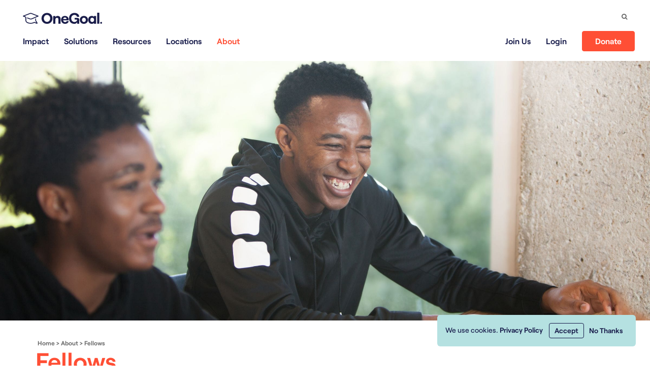

--- FILE ---
content_type: text/html; charset=UTF-8
request_url: https://www.onegoal.org/about/fellows/
body_size: 37841
content:
<!DOCTYPE html>
<html lang="en-US" class="no-js">
	<head>
		<meta charset="UTF-8">
		<meta name="viewport" content="width=device-width, initial-scale=1.0, maximum-scale=1.0, user-scalable=0" />

            	<!-- Google Tag Manager -->
        <script defer src="[data-uri]"></script>
        <!-- End Google Tag Manager -->
                <link rel="pingback" href="https://www.onegoal.org/xmlrpc.php">
		<link rel="apple-touch-icon" sizes="76x76" href="/apple-touch-icon.png">
		<link rel="icon" type="image/png" href="/favicon-32x32.png" sizes="32x32">
		<link rel="icon" type="image/png" href="/favicon-16x16.png" sizes="16x16">
		<link rel="manifest" href="/manifest.json">
		<link rel="mask-icon" href="/safari-pinned-tab.svg" color="#5bbad5">
		<meta name="theme-color" content="#ffffff">
		<!--[if lt IE 9]>
																							    <script src="https://www.onegoal.org/wp-content/themes/roosevelt/js/html5.js"></script>
																							    <![endif]-->
		<meta name='robots' content='index, follow, max-image-preview:large, max-snippet:-1, max-video-preview:-1' />
	<style>img:is([sizes="auto" i], [sizes^="auto," i]) { contain-intrinsic-size: 3000px 1500px }</style>
	
	<!-- This site is optimized with the Yoast SEO Premium plugin v26.8 (Yoast SEO v26.8) - https://yoast.com/product/yoast-seo-premium-wordpress/ -->
	<title>Fellows | OneGoal</title>
	<meta name="description" content="OneGoal Fellows are proving that achieving their postsecondary aspirations isn’t a privilege reserved for the few." />
	<link rel="canonical" href="https://www.onegoal.org/about/fellows/" />
	<meta property="og:locale" content="en_US" />
	<meta property="og:type" content="article" />
	<meta property="og:title" content="Fellows | OneGoal" />
	<meta property="og:description" content="Let’s empower every student to define their own future." />
	<meta property="og:url" content="https://www.onegoal.org/about/fellows/" />
	<meta property="og:site_name" content="OneGoal" />
	<meta property="article:publisher" content="https://www.facebook.com/OneGoalGraduation/" />
	<meta property="article:modified_time" content="2026-01-09T15:51:30+00:00" />
	<meta property="og:image" content="https://www.onegoal.org/wp-content/uploads/2022/06/Fellows.jpg" />
	<meta property="og:image:width" content="2400" />
	<meta property="og:image:height" content="967" />
	<meta property="og:image:type" content="image/jpeg" />
	<meta name="twitter:card" content="summary_large_image" />
	<meta name="twitter:site" content="@onegoalgraduate" />
	<meta name="twitter:label1" content="Est. reading time" />
	<meta name="twitter:data1" content="5 minutes" />
	<script type="application/ld+json" class="yoast-schema-graph">{"@context":"https://schema.org","@graph":[{"@type":"WebPage","@id":"https://www.onegoal.org/about/fellows/","url":"https://www.onegoal.org/about/fellows/","name":"Fellows | OneGoal","isPartOf":{"@id":"https://www.onegoal.org/#website"},"primaryImageOfPage":{"@id":"https://www.onegoal.org/about/fellows/#primaryimage"},"image":{"@id":"https://www.onegoal.org/about/fellows/#primaryimage"},"thumbnailUrl":"https://www.onegoal.org/wp-content/uploads/2022/06/Fellows.jpg","datePublished":"2016-07-14T03:17:35+00:00","dateModified":"2026-01-09T15:51:30+00:00","description":"OneGoal Fellows are proving that achieving their postsecondary aspirations isn’t a privilege reserved for the few.","breadcrumb":{"@id":"https://www.onegoal.org/about/fellows/#breadcrumb"},"inLanguage":"en-US","potentialAction":[{"@type":"ReadAction","target":["https://www.onegoal.org/about/fellows/"]}],"video":[{"@id":"https://www.onegoal.org/about/fellows/#video"}]},{"@type":"ImageObject","inLanguage":"en-US","@id":"https://www.onegoal.org/about/fellows/#primaryimage","url":"https://www.onegoal.org/wp-content/uploads/2022/06/Fellows.jpg","contentUrl":"https://www.onegoal.org/wp-content/uploads/2022/06/Fellows.jpg","width":2400,"height":967,"caption":"A male high school student laughing"},{"@type":"BreadcrumbList","@id":"https://www.onegoal.org/about/fellows/#breadcrumb","itemListElement":[{"@type":"ListItem","position":1,"name":"About","item":"https://www.onegoal.org/about/"},{"@type":"ListItem","position":2,"name":"Fellows"}]},{"@type":"WebSite","@id":"https://www.onegoal.org/#website","url":"https://www.onegoal.org/","name":"OneGoal","description":"Many Paths, One Goal.","potentialAction":[{"@type":"SearchAction","target":{"@type":"EntryPoint","urlTemplate":"https://www.onegoal.org/?s={search_term_string}"},"query-input":{"@type":"PropertyValueSpecification","valueRequired":true,"valueName":"search_term_string"}}],"inLanguage":"en-US"},{"@type":"VideoObject","@id":"https://www.onegoal.org/about/fellows/#video","name":"Fellows | OneGoal","isPartOf":{"@id":"https://www.onegoal.org/about/fellows/"},"thumbnailUrl":"http://www.onegoal.org/wp-content/uploads/2016/07/zj0cglctdp0.jpg","description":"OneGoal Fellows are proving that achieving their postsecondary aspirations isn’t a privilege reserved for the few.","uploadDate":"2016-07-14T03:17:35+00:00","width":480,"height":270,"embedUrl":"https://www.youtube.com/embed/zj0CgLctdP0","duration":"PT2M34S","isFamilyFriendly":true,"inLanguage":"en-US"}]}</script>
	<meta property="og:video" content="https://www.youtube.com/embed/zj0CgLctdP0" />
	<meta property="og:video:type" content="text/html" />
	<meta property="og:video:duration" content="154" />
	<meta property="og:video:width" content="480" />
	<meta property="og:video:height" content="270" />
	<meta property="ya:ovs:adult" content="false" />
	<meta property="ya:ovs:upload_date" content="2016-07-14T03:17:35+00:00" />
	<meta property="ya:ovs:allow_embed" content="true" />
	<!-- / Yoast SEO Premium plugin. -->


<link rel='dns-prefetch' href='//platform-api.sharethis.com' />
<link rel='dns-prefetch' href='//a.omappapi.com' />
<link rel='dns-prefetch' href='//maps.googleapis.com' />
<link rel='dns-prefetch' href='//maxcdn.bootstrapcdn.com' />
<style id='classic-theme-styles-inline-css' type='text/css'>
/*! This file is auto-generated */
.wp-block-button__link{color:#fff;background-color:#32373c;border-radius:9999px;box-shadow:none;text-decoration:none;padding:calc(.667em + 2px) calc(1.333em + 2px);font-size:1.125em}.wp-block-file__button{background:#32373c;color:#fff;text-decoration:none}
</style>
<style id="pardot-css" media="all">.wp-block-create-pardot-list{background-color:var(--wp-admin-theme-color);color:#fff;padding:2px}.block{background:rgba(139,139,150,0.1);padding:1em}</style>
<style id="wp-locations-css-css" media="all">.locations .location{border:1px solid #ddd;border-radius:8px;display:inline-block;min-width:230px;margin:0 20px 25px 0;padding:25px;overflow:hidden}.singleLocationWidget .locations .location,.locationsListWidget .locations .location{display:block}.locations .location.hasPhoto{padding:170px 20px 25px;position:relative}.locations .location h3{text-transform:none;font-size:1.2em;font-weight:bold;letter-spacing:normal;line-height:normal;margin:0 0 10px}.locations .location .location-photo{background-size:cover;border:1px solid #DDDDDD;height:150px;left:0;margin-bottom:10px;max-width:100%;position:absolute;right:0;top:0}.locations .location .location-photo img{}.locations .location .address{margin-bottom:15px;padding-left:1px}.locations .location .map_link{margin-top:20px}.locations .location .map_link .divider{color:#ccc;margin:0 2px}.locations .location .phone-wrapper,.locations .location .fax-wrapper,.locations .location .info-wrapper{margin-bottom:4px;border-bottom:1px solid #eee}.locations .location .phone-wrapper strong,.locations .location .fax-wrapper strong{display:inline-block;width:70px}.locations .location .phone-wrapper .num,.locations .location .fax-wrapper .num{text-align:right;float:right}.locations .location .locations_gmap{margin:10px 0}.locations .location .info-wrapper ul{padding:0 0 0 20px}.store_locator{}.store_locator .input_wrapper{padding-bottom:10px}.store_locator .input_wrapper label{display:block}#map-canvas img{max-width:none !important}.store_locator #map-canvas{margin-bottom:20px}.store_locator .search_again{margin-bottom:10px}.store_locator.locations .locations_search_results{margin-top:20px}.store_locator.locations .locations_search_results > li{display:inline-block;list-style-type:none;margin-right:4%;width:48%}.store_locator.locations .locations_search_results > li:nth-child(even){margin-right:0}.store_locator.locations .locations_search_results .location{width:100%}.store_locator.locations .locations_search_results .location:last-child{margin-right:0}.store_locator.locations .locations_search_results .location .distance-wrapper{margin-bottom:20px}.store_locator.locations .locations_search_results .location .map_link{margin-top:20px;margin-bottom:20px}</style>
<style id="roosevelt-fonts-css" media="all">@font-face{font-family:'Roobert';src:url(https://www.onegoal.org/wp-content/themes/roosevelt/css/../fonts/Roobert/Roobert-Light.eot);src:local('Roobert Light'),local('Roobert-Light'),url(https://www.onegoal.org/wp-content/themes/roosevelt/css/../fonts/Roobert/Roobert-Light.eot?#iefix) format('embedded-opentype'),url(https://www.onegoal.org/wp-content/themes/roosevelt/css/../fonts/Roobert/Roobert-Light.woff2) format('woff2'),url(https://www.onegoal.org/wp-content/themes/roosevelt/css/../fonts/Roobert/Roobert-Light.woff) format('woff');font-weight:300;font-style:normal}@font-face{font-family:'Roobert';src:url(https://www.onegoal.org/wp-content/themes/roosevelt/css/../fonts/Roobert/Roobert-Regular.eot);src:local('Roobert Regular'),local('Roobert-Regular'),url(https://www.onegoal.org/wp-content/themes/roosevelt/css/../fonts/Roobert/Roobert-Regular.eot?#iefix) format('embedded-opentype'),url(https://www.onegoal.org/wp-content/themes/roosevelt/css/../fonts/Roobert/Roobert-Regular.woff2) format('woff2'),url(https://www.onegoal.org/wp-content/themes/roosevelt/css/../fonts/Roobert/Roobert-Regular.woff) format('woff');font-weight:400;font-style:normal}@font-face{font-family:'Roobert';src:url(https://www.onegoal.org/wp-content/themes/roosevelt/css/../fonts/Roobert/Roobert-Medium.eot);src:local('Roobert Medium'),local('Roobert-Medium'),url(https://www.onegoal.org/wp-content/themes/roosevelt/css/../fonts/Roobert/Roobert-Medium.eot?#iefix) format('embedded-opentype'),url(https://www.onegoal.org/wp-content/themes/roosevelt/css/../fonts/Roobert/Roobert-Medium.woff2) format('woff2'),url(https://www.onegoal.org/wp-content/themes/roosevelt/css/../fonts/Roobert/Roobert-Medium.woff) format('woff');font-weight:500;font-style:normal}@font-face{font-family:'Roobert';src:url(https://www.onegoal.org/wp-content/themes/roosevelt/css/../fonts/Roobert/Roobert-SemiBold.eot);src:local('Roobert SemiBold'),local('Roobert-SemiBold'),url(https://www.onegoal.org/wp-content/themes/roosevelt/css/../fonts/Roobert/Roobert-SemiBold.eot?#iefix) format('embedded-opentype'),url(https://www.onegoal.org/wp-content/themes/roosevelt/css/../fonts/Roobert/Roobert-SemiBold.woff2) format('woff2'),url(https://www.onegoal.org/wp-content/themes/roosevelt/css/../fonts/Roobert/Roobert-SemiBold.woff) format('woff');font-weight:600;font-style:normal}@font-face{font-family:'Roobert';src:url(https://www.onegoal.org/wp-content/themes/roosevelt/css/../fonts/Roobert/Roobert-Bold.eot);src:local('Roobert Bold'),local('Roobert-Bold'),url(https://www.onegoal.org/wp-content/themes/roosevelt/css/../fonts/Roobert/Roobert-Bold.eot?#iefix) format('embedded-opentype'),url(https://www.onegoal.org/wp-content/themes/roosevelt/css/../fonts/Roobert/Roobert-Bold.woff2) format('woff2'),url(https://www.onegoal.org/wp-content/themes/roosevelt/css/../fonts/Roobert/Roobert-Bold.woff) format('woff');font-weight:bold;font-style:normal}@font-face{font-family:'Roobert';src:url(https://www.onegoal.org/wp-content/themes/roosevelt/css/../fonts/Roobert/Roobert-Heavy.eot);src:local('Roobert Heavy'),local('Roobert-Heavy'),url(https://www.onegoal.org/wp-content/themes/roosevelt/css/../fonts/Roobert/Roobert-Heavy.eot?#iefix) format('embedded-opentype'),url(https://www.onegoal.org/wp-content/themes/roosevelt/css/../fonts/Roobert/Roobert-Heavy.woff2) format('woff2'),url(https://www.onegoal.org/wp-content/themes/roosevelt/css/../fonts/Roobert/Roobert-Heavy.woff) format('woff');font-weight:900;font-style:normal}@font-face{font-family:'Roobert';src:url(https://www.onegoal.org/wp-content/themes/roosevelt/css/../fonts/Roobert/Roobert-RegularItalic.eot);src:local('Roobert Regular Italic'),local('Roobert-RegularItalic'),url(https://www.onegoal.org/wp-content/themes/roosevelt/css/../fonts/Roobert/Roobert-RegularItalic.eot?#iefix) format('embedded-opentype'),url(https://www.onegoal.org/wp-content/themes/roosevelt/css/../fonts/Roobert/Roobert-RegularItalic.woff2) format('woff2'),url(https://www.onegoal.org/wp-content/themes/roosevelt/css/../fonts/Roobert/Roobert-RegularItalic.woff) format('woff');font-weight:400;font-style:italic}@font-face{font-family:'Roobert';src:url(https://www.onegoal.org/wp-content/themes/roosevelt/css/../fonts/Roobert/Roobert-BoldItalic.eot);src:local('Roobert Bold Italic'),local('Roobert-BoldItalic'),url(https://www.onegoal.org/wp-content/themes/roosevelt/css/../fonts/Roobert/Roobert-BoldItalic.eot?#iefix) format('embedded-opentype'),url(https://www.onegoal.org/wp-content/themes/roosevelt/css/../fonts/Roobert/Roobert-BoldItalic.woff2) format('woff2'),url(https://www.onegoal.org/wp-content/themes/roosevelt/css/../fonts/Roobert/Roobert-BoldItalic.woff) format('woff');font-weight:bold;font-style:italic}@font-face{font-family:'Roobert';src:url(https://www.onegoal.org/wp-content/themes/roosevelt/css/../fonts/Roobert/Roobert-LightItalic.eot);src:local('Roobert Light Italic'),local('Roobert-LightItalic'),url(https://www.onegoal.org/wp-content/themes/roosevelt/css/../fonts/Roobert/Roobert-LightItalic.eot?#iefix) format('embedded-opentype'),url(https://www.onegoal.org/wp-content/themes/roosevelt/css/../fonts/Roobert/Roobert-LightItalic.woff2) format('woff2'),url(https://www.onegoal.org/wp-content/themes/roosevelt/css/../fonts/Roobert/Roobert-LightItalic.woff) format('woff');font-weight:300;font-style:italic}@font-face{font-family:'Roobert';src:url(https://www.onegoal.org/wp-content/themes/roosevelt/css/../fonts/Roobert/Roobert-SemiBoldItalic.eot);src:local('Roobert SemiBold Italic'),local('Roobert-SemiBoldItalic'),url(https://www.onegoal.org/wp-content/themes/roosevelt/css/../fonts/Roobert/Roobert-SemiBoldItalic.eot?#iefix) format('embedded-opentype'),url(https://www.onegoal.org/wp-content/themes/roosevelt/css/../fonts/Roobert/Roobert-SemiBoldItalic.woff2) format('woff2'),url(https://www.onegoal.org/wp-content/themes/roosevelt/css/../fonts/Roobert/Roobert-SemiBoldItalic.woff) format('woff');font-weight:600;font-style:italic}@font-face{font-family:'Roobert';src:url(https://www.onegoal.org/wp-content/themes/roosevelt/css/../fonts/Roobert/Roobert-HeavyItalic.eot);src:local('Roobert Heavy Italic'),local('Roobert-HeavyItalic'),url(https://www.onegoal.org/wp-content/themes/roosevelt/css/../fonts/Roobert/Roobert-HeavyItalic.eot?#iefix) format('embedded-opentype'),url(https://www.onegoal.org/wp-content/themes/roosevelt/css/../fonts/Roobert/Roobert-HeavyItalic.woff2) format('woff2'),url(https://www.onegoal.org/wp-content/themes/roosevelt/css/../fonts/Roobert/Roobert-HeavyItalic.woff) format('woff');font-weight:900;font-style:italic}@font-face{font-family:'Roobert';src:url(https://www.onegoal.org/wp-content/themes/roosevelt/css/../fonts/Roobert/Roobert-MediumItalic.eot);src:local('Roobert Medium Italic'),local('Roobert-MediumItalic'),url(https://www.onegoal.org/wp-content/themes/roosevelt/css/../fonts/Roobert/Roobert-MediumItalic.eot?#iefix) format('embedded-opentype'),url(https://www.onegoal.org/wp-content/themes/roosevelt/css/../fonts/Roobert/Roobert-MediumItalic.woff2) format('woff2'),url(https://www.onegoal.org/wp-content/themes/roosevelt/css/../fonts/Roobert/Roobert-MediumItalic.woff) format('woff');font-weight:500;font-style:italic}@font-face{font-family:'Roobert';src:url(https://www.onegoal.org/wp-content/themes/roosevelt/css/../fonts/Roobert/Roobert-Heavy.eot);src:local('Roobert Heavy'),local('Roobert-Heavy'),url(https://www.onegoal.org/wp-content/themes/roosevelt/css/../fonts/Roobert/Roobert-Heavy.eot?#iefix) format('embedded-opentype'),url(https://www.onegoal.org/wp-content/themes/roosevelt/css/../fonts/Roobert/Roobert-Heavy.woff2) format('woff2'),url(https://www.onegoal.org/wp-content/themes/roosevelt/css/../fonts/Roobert/Roobert-Heavy.woff) format('woff');font-weight:900;font-style:normal}@font-face{font-family:'Roobert';src:url(https://www.onegoal.org/wp-content/themes/roosevelt/css/../fonts/Roobert/Roobert-Bold.eot);src:local('Roobert Bold'),local('Roobert-Bold'),url(https://www.onegoal.org/wp-content/themes/roosevelt/css/../fonts/Roobert/Roobert-Bold.eot?#iefix) format('embedded-opentype'),url(https://www.onegoal.org/wp-content/themes/roosevelt/css/../fonts/Roobert/Roobert-Bold.woff2) format('woff2'),url(https://www.onegoal.org/wp-content/themes/roosevelt/css/../fonts/Roobert/Roobert-Bold.woff) format('woff');font-weight:bold;font-style:normal}@font-face{font-family:'Roobert';src:url(https://www.onegoal.org/wp-content/themes/roosevelt/css/../fonts/Roobert/Roobert-Medium.eot);src:local('Roobert Medium'),local('Roobert-Medium'),url(https://www.onegoal.org/wp-content/themes/roosevelt/css/../fonts/Roobert/Roobert-Medium.eot?#iefix) format('embedded-opentype'),url(https://www.onegoal.org/wp-content/themes/roosevelt/css/../fonts/Roobert/Roobert-Medium.woff2) format('woff2'),url(https://www.onegoal.org/wp-content/themes/roosevelt/css/../fonts/Roobert/Roobert-Medium.woff) format('woff');font-weight:500;font-style:normal}@font-face{font-family:'Roobert';src:url(https://www.onegoal.org/wp-content/themes/roosevelt/css/../fonts/Roobert/Roobert-HeavyItalic.eot);src:local('Roobert Heavy Italic'),local('Roobert-HeavyItalic'),url(https://www.onegoal.org/wp-content/themes/roosevelt/css/../fonts/Roobert/Roobert-HeavyItalic.eot?#iefix) format('embedded-opentype'),url(https://www.onegoal.org/wp-content/themes/roosevelt/css/../fonts/Roobert/Roobert-HeavyItalic.woff2) format('woff2'),url(https://www.onegoal.org/wp-content/themes/roosevelt/css/../fonts/Roobert/Roobert-HeavyItalic.woff) format('woff');font-weight:900;font-style:italic}@font-face{font-family:'Roobert';src:url(https://www.onegoal.org/wp-content/themes/roosevelt/css/../fonts/Roobert/Roobert-SemiBoldItalic.eot);src:local('Roobert SemiBold Italic'),local('Roobert-SemiBoldItalic'),url(https://www.onegoal.org/wp-content/themes/roosevelt/css/../fonts/Roobert/Roobert-SemiBoldItalic.eot?#iefix) format('embedded-opentype'),url(https://www.onegoal.org/wp-content/themes/roosevelt/css/../fonts/Roobert/Roobert-SemiBoldItalic.woff2) format('woff2'),url(https://www.onegoal.org/wp-content/themes/roosevelt/css/../fonts/Roobert/Roobert-SemiBoldItalic.woff) format('woff');font-weight:600;font-style:italic}@font-face{font-family:'Roobert';src:url(https://www.onegoal.org/wp-content/themes/roosevelt/css/../fonts/Roobert/Roobert-Light.eot);src:local('Roobert Light'),local('Roobert-Light'),url(https://www.onegoal.org/wp-content/themes/roosevelt/css/../fonts/Roobert/Roobert-Light.eot?#iefix) format('embedded-opentype'),url(https://www.onegoal.org/wp-content/themes/roosevelt/css/../fonts/Roobert/Roobert-Light.woff2) format('woff2'),url(https://www.onegoal.org/wp-content/themes/roosevelt/css/../fonts/Roobert/Roobert-Light.woff) format('woff');font-weight:300;font-style:normal}@font-face{font-family:'Roobert';src:url(https://www.onegoal.org/wp-content/themes/roosevelt/css/../fonts/Roobert/Roobert-BoldItalic.eot);src:local('Roobert Bold Italic'),local('Roobert-BoldItalic'),url(https://www.onegoal.org/wp-content/themes/roosevelt/css/../fonts/Roobert/Roobert-BoldItalic.eot?#iefix) format('embedded-opentype'),url(https://www.onegoal.org/wp-content/themes/roosevelt/css/../fonts/Roobert/Roobert-BoldItalic.woff2) format('woff2'),url(https://www.onegoal.org/wp-content/themes/roosevelt/css/../fonts/Roobert/Roobert-BoldItalic.woff) format('woff');font-weight:bold;font-style:italic}@font-face{font-family:'Roobert';src:url(https://www.onegoal.org/wp-content/themes/roosevelt/css/../fonts/Roobert/Roobert-SemiBold.eot);src:local('Roobert SemiBold'),local('Roobert-SemiBold'),url(https://www.onegoal.org/wp-content/themes/roosevelt/css/../fonts/Roobert/Roobert-SemiBold.eot?#iefix) format('embedded-opentype'),url(https://www.onegoal.org/wp-content/themes/roosevelt/css/../fonts/Roobert/Roobert-SemiBold.woff2) format('woff2'),url(https://www.onegoal.org/wp-content/themes/roosevelt/css/../fonts/Roobert/Roobert-SemiBold.woff) format('woff');font-weight:600;font-style:normal}@font-face{font-family:'Roobert';src:url(https://www.onegoal.org/wp-content/themes/roosevelt/css/../fonts/Roobert/Roobert-RegularItalic.eot);src:local('Roobert Regular Italic'),local('Roobert-RegularItalic'),url(https://www.onegoal.org/wp-content/themes/roosevelt/css/../fonts/Roobert/Roobert-RegularItalic.eot?#iefix) format('embedded-opentype'),url(https://www.onegoal.org/wp-content/themes/roosevelt/css/../fonts/Roobert/Roobert-RegularItalic.woff2) format('woff2'),url(https://www.onegoal.org/wp-content/themes/roosevelt/css/../fonts/Roobert/Roobert-RegularItalic.woff) format('woff');font-weight:400;font-style:italic}@font-face{font-family:'Roobert';src:url(https://www.onegoal.org/wp-content/themes/roosevelt/css/../fonts/Roobert/Roobert-LightItalic.eot);src:local('Roobert Light Italic'),local('Roobert-LightItalic'),url(https://www.onegoal.org/wp-content/themes/roosevelt/css/../fonts/Roobert/Roobert-LightItalic.eot?#iefix) format('embedded-opentype'),url(https://www.onegoal.org/wp-content/themes/roosevelt/css/../fonts/Roobert/Roobert-LightItalic.woff2) format('woff2'),url(https://www.onegoal.org/wp-content/themes/roosevelt/css/../fonts/Roobert/Roobert-LightItalic.woff) format('woff');font-weight:300;font-style:italic}@font-face{font-family:'Roobert';src:url(https://www.onegoal.org/wp-content/themes/roosevelt/css/../fonts/Roobert/Roobert-MediumItalic.eot);src:local('Roobert Medium Italic'),local('Roobert-MediumItalic'),url(https://www.onegoal.org/wp-content/themes/roosevelt/css/../fonts/Roobert/Roobert-MediumItalic.eot?#iefix) format('embedded-opentype'),url(https://www.onegoal.org/wp-content/themes/roosevelt/css/../fonts/Roobert/Roobert-MediumItalic.woff2) format('woff2'),url(https://www.onegoal.org/wp-content/themes/roosevelt/css/../fonts/Roobert/Roobert-MediumItalic.woff) format('woff');font-weight:500;font-style:italic}</style>
<link rel='stylesheet' id='roosevelt-style-css' href='https://www.onegoal.org/wp-content/themes/roosevelt/style.css?ver=6.8.3' type='text/css' media='all' />
<style id="roosevelt-bootstrap-css" media="all"> html{font-family:sans-serif;-webkit-text-size-adjust:100%;-ms-text-size-adjust:100%}body{margin:0}article,aside,details,figcaption,figure,footer,header,hgroup,main,menu,nav,section,summary{display:block}audio,canvas,progress,video{display:inline-block;vertical-align:baseline}audio:not([controls]){display:none;height:0}[hidden],template{display:none}a{background-color:transparent}a:active,a:hover{outline:0}abbr[title]{border-bottom:1px dotted}b,strong{font-weight:700}dfn{font-style:italic}h1{margin:.67em 0;font-size:2em}mark{color:#000;background:#ff0}small{font-size:80%}sub,sup{position:relative;font-size:75%;line-height:0;vertical-align:baseline}sup{top:-.5em}sub{bottom:-.25em}img{border:0}svg:not(:root){overflow:hidden}figure{margin:1em 40px}hr{height:0;-webkit-box-sizing:content-box;-moz-box-sizing:content-box;box-sizing:content-box}pre{overflow:auto}code,kbd,pre,samp{font-family:monospace,monospace;font-size:1em}button,input,optgroup,select,textarea{margin:0;font:inherit;color:inherit}button{overflow:visible}button,select{text-transform:none}button,html input[type=button],input[type=reset],input[type=submit]{-webkit-appearance:button;cursor:pointer}button[disabled],html input[disabled]{cursor:default}button::-moz-focus-inner,input::-moz-focus-inner{padding:0;border:0}input{line-height:normal}input[type=checkbox],input[type=radio]{-webkit-box-sizing:border-box;-moz-box-sizing:border-box;box-sizing:border-box;padding:0}input[type=number]::-webkit-inner-spin-button,input[type=number]::-webkit-outer-spin-button{height:auto}input[type=search]{-webkit-box-sizing:content-box;-moz-box-sizing:content-box;box-sizing:content-box;-webkit-appearance:textfield}input[type=search]::-webkit-search-cancel-button,input[type=search]::-webkit-search-decoration{-webkit-appearance:none}fieldset{padding:.35em .625em .75em;margin:0 2px;border:1px solid silver}legend{padding:0;border:0}textarea{overflow:auto}optgroup{font-weight:700}table{border-spacing:0;border-collapse:collapse}td,th{padding:0}@media print{*,:after,:before{color:#000 !important;text-shadow:none !important;background:0 0 !important;-webkit-box-shadow:none !important;box-shadow:none !important}a,a:visited{}a[href]:after{content:" ("attr(href) ")"}abbr[title]:after{content:" ("attr(title) ")"}a[href^="javascript:"]:after,a[href^="#"]:after{content:""}blockquote,pre{border:1px solid #999;page-break-inside:avoid}thead{display:table-header-group}img,tr{page-break-inside:avoid}img{max-width:100% !important}h2,h3,p{orphans:3;widows:3}h2,h3{page-break-after:avoid}.navbar{display:none}.btn>.caret,.dropup>.btn>.caret{border-top-color:#000 !important}.label{border:1px solid #000}.table{border-collapse:collapse !important}.table td,.table th{background-color:#fff !important}.table-bordered td,.table-bordered th{border:1px solid #ddd !important}}@font-face{font-family:'Glyphicons Halflings';src:url(https://www.onegoal.org/wp-content/themes/roosevelt/css/../fonts/glyphicons-halflings-regular.eot);src:url(https://www.onegoal.org/wp-content/themes/roosevelt/css/../fonts/glyphicons-halflings-regular.eot?#iefix) format('embedded-opentype'),url(https://www.onegoal.org/wp-content/themes/roosevelt/css/../fonts/glyphicons-halflings-regular.woff2) format('woff2'),url(https://www.onegoal.org/wp-content/themes/roosevelt/css/../fonts/glyphicons-halflings-regular.woff) format('woff'),url(https://www.onegoal.org/wp-content/themes/roosevelt/css/../fonts/glyphicons-halflings-regular.ttf) format('truetype'),url(https://www.onegoal.org/wp-content/themes/roosevelt/css/../fonts/glyphicons-halflings-regular.svg#glyphicons_halflingsregular) format('svg')}.glyphicon{position:relative;top:1px;display:inline-block;font-family:'Glyphicons Halflings';font-style:normal;font-weight:400;line-height:1;-webkit-font-smoothing:antialiased;-moz-osx-font-smoothing:grayscale}.glyphicon-asterisk:before{content:"\2a"}.glyphicon-plus:before{content:"\2b"}.glyphicon-eur:before,.glyphicon-euro:before{content:"\20ac"}.glyphicon-minus:before{content:"\2212"}.glyphicon-cloud:before{content:"\2601"}.glyphicon-envelope:before{content:"\2709"}.glyphicon-pencil:before{content:"\270f"}.glyphicon-glass:before{content:"\e001"}.glyphicon-music:before{content:"\e002"}.glyphicon-search:before{content:"\e003"}.glyphicon-heart:before{content:"\e005"}.glyphicon-star:before{content:"\e006"}.glyphicon-star-empty:before{content:"\e007"}.glyphicon-user:before{content:"\e008"}.glyphicon-film:before{content:"\e009"}.glyphicon-th-large:before{content:"\e010"}.glyphicon-th:before{content:"\e011"}.glyphicon-th-list:before{content:"\e012"}.glyphicon-ok:before{content:"\e013"}.glyphicon-remove:before{content:"\e014"}.glyphicon-zoom-in:before{content:"\e015"}.glyphicon-zoom-out:before{content:"\e016"}.glyphicon-off:before{content:"\e017"}.glyphicon-signal:before{content:"\e018"}.glyphicon-cog:before{content:"\e019"}.glyphicon-trash:before{content:"\e020"}.glyphicon-home:before{content:"\e021"}.glyphicon-file:before{content:"\e022"}.glyphicon-time:before{content:"\e023"}.glyphicon-road:before{content:"\e024"}.glyphicon-download-alt:before{content:"\e025"}.glyphicon-download:before{content:"\e026"}.glyphicon-upload:before{content:"\e027"}.glyphicon-inbox:before{content:"\e028"}.glyphicon-play-circle:before{content:"\e029"}.glyphicon-repeat:before{content:"\e030"}.glyphicon-refresh:before{content:"\e031"}.glyphicon-list-alt:before{content:"\e032"}.glyphicon-lock:before{content:"\e033"}.glyphicon-flag:before{content:"\e034"}.glyphicon-headphones:before{content:"\e035"}.glyphicon-volume-off:before{content:"\e036"}.glyphicon-volume-down:before{content:"\e037"}.glyphicon-volume-up:before{content:"\e038"}.glyphicon-qrcode:before{content:"\e039"}.glyphicon-barcode:before{content:"\e040"}.glyphicon-tag:before{content:"\e041"}.glyphicon-tags:before{content:"\e042"}.glyphicon-book:before{content:"\e043"}.glyphicon-bookmark:before{content:"\e044"}.glyphicon-print:before{content:"\e045"}.glyphicon-camera:before{content:"\e046"}.glyphicon-font:before{content:"\e047"}.glyphicon-bold:before{content:"\e048"}.glyphicon-italic:before{content:"\e049"}.glyphicon-text-height:before{content:"\e050"}.glyphicon-text-width:before{content:"\e051"}.glyphicon-align-left:before{content:"\e052"}.glyphicon-align-center:before{content:"\e053"}.glyphicon-align-right:before{content:"\e054"}.glyphicon-align-justify:before{content:"\e055"}.glyphicon-list:before{content:"\e056"}.glyphicon-indent-left:before{content:"\e057"}.glyphicon-indent-right:before{content:"\e058"}.glyphicon-facetime-video:before{content:"\e059"}.glyphicon-picture:before{content:"\e060"}.glyphicon-map-marker:before{content:"\e062"}.glyphicon-adjust:before{content:"\e063"}.glyphicon-tint:before{content:"\e064"}.glyphicon-edit:before{content:"\e065"}.glyphicon-share:before{content:"\e066"}.glyphicon-check:before{content:"\e067"}.glyphicon-move:before{content:"\e068"}.glyphicon-step-backward:before{content:"\e069"}.glyphicon-fast-backward:before{content:"\e070"}.glyphicon-backward:before{content:"\e071"}.glyphicon-play:before{content:"\e072"}.glyphicon-pause:before{content:"\e073"}.glyphicon-stop:before{content:"\e074"}.glyphicon-forward:before{content:"\e075"}.glyphicon-fast-forward:before{content:"\e076"}.glyphicon-step-forward:before{content:"\e077"}.glyphicon-eject:before{content:"\e078"}.glyphicon-chevron-left:before{content:"\e079"}.glyphicon-chevron-right:before{content:"\e080"}.glyphicon-plus-sign:before{content:"\e081"}.glyphicon-minus-sign:before{content:"\e082"}.glyphicon-remove-sign:before{content:"\e083"}.glyphicon-ok-sign:before{content:"\e084"}.glyphicon-question-sign:before{content:"\e085"}.glyphicon-info-sign:before{content:"\e086"}.glyphicon-screenshot:before{content:"\e087"}.glyphicon-remove-circle:before{content:"\e088"}.glyphicon-ok-circle:before{content:"\e089"}.glyphicon-ban-circle:before{content:"\e090"}.glyphicon-arrow-left:before{content:"\e091"}.glyphicon-arrow-right:before{content:"\e092"}.glyphicon-arrow-up:before{content:"\e093"}.glyphicon-arrow-down:before{content:"\e094"}.glyphicon-share-alt:before{content:"\e095"}.glyphicon-resize-full:before{content:"\e096"}.glyphicon-resize-small:before{content:"\e097"}.glyphicon-exclamation-sign:before{content:"\e101"}.glyphicon-gift:before{content:"\e102"}.glyphicon-leaf:before{content:"\e103"}.glyphicon-fire:before{content:"\e104"}.glyphicon-eye-open:before{content:"\e105"}.glyphicon-eye-close:before{content:"\e106"}.glyphicon-warning-sign:before{content:"\e107"}.glyphicon-plane:before{content:"\e108"}.glyphicon-calendar:before{content:"\e109"}.glyphicon-random:before{content:"\e110"}.glyphicon-comment:before{content:"\e111"}.glyphicon-magnet:before{content:"\e112"}.glyphicon-chevron-up:before{content:"\e113"}.glyphicon-chevron-down:before{content:"\e114"}.glyphicon-retweet:before{content:"\e115"}.glyphicon-shopping-cart:before{content:"\e116"}.glyphicon-folder-close:before{content:"\e117"}.glyphicon-folder-open:before{content:"\e118"}.glyphicon-resize-vertical:before{content:"\e119"}.glyphicon-resize-horizontal:before{content:"\e120"}.glyphicon-hdd:before{content:"\e121"}.glyphicon-bullhorn:before{content:"\e122"}.glyphicon-bell:before{content:"\e123"}.glyphicon-certificate:before{content:"\e124"}.glyphicon-thumbs-up:before{content:"\e125"}.glyphicon-thumbs-down:before{content:"\e126"}.glyphicon-hand-right:before{content:"\e127"}.glyphicon-hand-left:before{content:"\e128"}.glyphicon-hand-up:before{content:"\e129"}.glyphicon-hand-down:before{content:"\e130"}.glyphicon-circle-arrow-right:before{content:"\e131"}.glyphicon-circle-arrow-left:before{content:"\e132"}.glyphicon-circle-arrow-up:before{content:"\e133"}.glyphicon-circle-arrow-down:before{content:"\e134"}.glyphicon-globe:before{content:"\e135"}.glyphicon-wrench:before{content:"\e136"}.glyphicon-tasks:before{content:"\e137"}.glyphicon-filter:before{content:"\e138"}.glyphicon-briefcase:before{content:"\e139"}.glyphicon-fullscreen:before{content:"\e140"}.glyphicon-dashboard:before{content:"\e141"}.glyphicon-paperclip:before{content:"\e142"}.glyphicon-heart-empty:before{content:"\e143"}.glyphicon-link:before{content:"\e144"}.glyphicon-phone:before{content:"\e145"}.glyphicon-pushpin:before{content:"\e146"}.glyphicon-usd:before{content:"\e148"}.glyphicon-gbp:before{content:"\e149"}.glyphicon-sort:before{content:"\e150"}.glyphicon-sort-by-alphabet:before{content:"\e151"}.glyphicon-sort-by-alphabet-alt:before{content:"\e152"}.glyphicon-sort-by-order:before{content:"\e153"}.glyphicon-sort-by-order-alt:before{content:"\e154"}.glyphicon-sort-by-attributes:before{content:"\e155"}.glyphicon-sort-by-attributes-alt:before{content:"\e156"}.glyphicon-unchecked:before{content:"\e157"}.glyphicon-expand:before{content:"\e158"}.glyphicon-collapse-down:before{content:"\e159"}.glyphicon-collapse-up:before{content:"\e160"}.glyphicon-log-in:before{content:"\e161"}.glyphicon-flash:before{content:"\e162"}.glyphicon-log-out:before{content:"\e163"}.glyphicon-new-window:before{content:"\e164"}.glyphicon-record:before{content:"\e165"}.glyphicon-save:before{content:"\e166"}.glyphicon-open:before{content:"\e167"}.glyphicon-saved:before{content:"\e168"}.glyphicon-import:before{content:"\e169"}.glyphicon-export:before{content:"\e170"}.glyphicon-send:before{content:"\e171"}.glyphicon-floppy-disk:before{content:"\e172"}.glyphicon-floppy-saved:before{content:"\e173"}.glyphicon-floppy-remove:before{content:"\e174"}.glyphicon-floppy-save:before{content:"\e175"}.glyphicon-floppy-open:before{content:"\e176"}.glyphicon-credit-card:before{content:"\e177"}.glyphicon-transfer:before{content:"\e178"}.glyphicon-cutlery:before{content:"\e179"}.glyphicon-header:before{content:"\e180"}.glyphicon-compressed:before{content:"\e181"}.glyphicon-earphone:before{content:"\e182"}.glyphicon-phone-alt:before{content:"\e183"}.glyphicon-tower:before{content:"\e184"}.glyphicon-stats:before{content:"\e185"}.glyphicon-sd-video:before{content:"\e186"}.glyphicon-hd-video:before{content:"\e187"}.glyphicon-subtitles:before{content:"\e188"}.glyphicon-sound-stereo:before{content:"\e189"}.glyphicon-sound-dolby:before{content:"\e190"}.glyphicon-sound-5-1:before{content:"\e191"}.glyphicon-sound-6-1:before{content:"\e192"}.glyphicon-sound-7-1:before{content:"\e193"}.glyphicon-copyright-mark:before{content:"\e194"}.glyphicon-registration-mark:before{content:"\e195"}.glyphicon-cloud-download:before{content:"\e197"}.glyphicon-cloud-upload:before{content:"\e198"}.glyphicon-tree-conifer:before{content:"\e199"}.glyphicon-tree-deciduous:before{content:"\e200"}.glyphicon-cd:before{content:"\e201"}.glyphicon-save-file:before{content:"\e202"}.glyphicon-open-file:before{content:"\e203"}.glyphicon-level-up:before{content:"\e204"}.glyphicon-copy:before{content:"\e205"}.glyphicon-paste:before{content:"\e206"}.glyphicon-alert:before{content:"\e209"}.glyphicon-equalizer:before{content:"\e210"}.glyphicon-king:before{content:"\e211"}.glyphicon-queen:before{content:"\e212"}.glyphicon-pawn:before{content:"\e213"}.glyphicon-bishop:before{content:"\e214"}.glyphicon-knight:before{content:"\e215"}.glyphicon-baby-formula:before{content:"\e216"}.glyphicon-tent:before{content:"\26fa"}.glyphicon-blackboard:before{content:"\e218"}.glyphicon-bed:before{content:"\e219"}.glyphicon-apple:before{content:"\f8ff"}.glyphicon-erase:before{content:"\e221"}.glyphicon-hourglass:before{content:"\231b"}.glyphicon-lamp:before{content:"\e223"}.glyphicon-duplicate:before{content:"\e224"}.glyphicon-piggy-bank:before{content:"\e225"}.glyphicon-scissors:before{content:"\e226"}.glyphicon-bitcoin:before{content:"\e227"}.glyphicon-btc:before{content:"\e227"}.glyphicon-xbt:before{content:"\e227"}.glyphicon-yen:before{content:"\00a5"}.glyphicon-jpy:before{content:"\00a5"}.glyphicon-ruble:before{content:"\20bd"}.glyphicon-rub:before{content:"\20bd"}.glyphicon-scale:before{content:"\e230"}.glyphicon-ice-lolly:before{content:"\e231"}.glyphicon-ice-lolly-tasted:before{content:"\e232"}.glyphicon-education:before{content:"\e233"}.glyphicon-option-horizontal:before{content:"\e234"}.glyphicon-option-vertical:before{content:"\e235"}.glyphicon-menu-hamburger:before{content:"\e236"}.glyphicon-modal-window:before{content:"\e237"}.glyphicon-oil:before{content:"\e238"}.glyphicon-grain:before{content:"\e239"}.glyphicon-sunglasses:before{content:"\e240"}.glyphicon-text-size:before{content:"\e241"}.glyphicon-text-color:before{content:"\e242"}.glyphicon-text-background:before{content:"\e243"}.glyphicon-object-align-top:before{content:"\e244"}.glyphicon-object-align-bottom:before{content:"\e245"}.glyphicon-object-align-horizontal:before{content:"\e246"}.glyphicon-object-align-left:before{content:"\e247"}.glyphicon-object-align-vertical:before{content:"\e248"}.glyphicon-object-align-right:before{content:"\e249"}.glyphicon-triangle-right:before{content:"\e250"}.glyphicon-triangle-left:before{content:"\e251"}.glyphicon-triangle-bottom:before{content:"\e252"}.glyphicon-triangle-top:before{content:"\e253"}.glyphicon-console:before{content:"\e254"}.glyphicon-superscript:before{content:"\e255"}.glyphicon-subscript:before{content:"\e256"}.glyphicon-menu-left:before{content:"\e257"}.glyphicon-menu-right:before{content:"\e258"}.glyphicon-menu-down:before{content:"\e259"}.glyphicon-menu-up:before{content:"\e260"}*{-webkit-box-sizing:border-box;-moz-box-sizing:border-box;box-sizing:border-box}:after,:before{-webkit-box-sizing:border-box;-moz-box-sizing:border-box;box-sizing:border-box}html{font-size:10px;-webkit-tap-highlight-color:rgba(0,0,0,0)}body{font-family:"Helvetica Neue",Helvetica,Arial,sans-serif;font-size:14px;line-height:1.42857143;background-color:#fff}button,input,select,textarea{font-family:inherit;font-size:inherit;line-height:inherit}a,a:visited{text-decoration:none}a:focus,a:hover{color:#23527c;text-decoration:underline}a:focus{outline:thin dotted;outline:5px auto -webkit-focus-ring-color;outline-offset:-2px}figure{margin:0}img{vertical-align:middle}.carousel-inner>.item>a>img,.carousel-inner>.item>img,.img-responsive,.thumbnail a>img,.thumbnail>img{display:block;max-width:100%;height:auto}.img-rounded{border-radius:6px}.img-thumbnail{display:inline-block;max-width:100%;height:auto;padding:4px;line-height:1.42857143;background-color:#fff;border:1px solid #ddd;border-radius:4px;-webkit-transition:all .2s ease-in-out;-o-transition:all .2s ease-in-out;transition:all .2s ease-in-out}.img-circle{border-radius:50%}hr{margin-top:20px;margin-bottom:20px;border:0;border-top:1px solid #eee}.sr-only{position:absolute;width:1px;height:1px;padding:0;margin:-1px;overflow:hidden;clip:rect(0,0,0,0);border:0}.sr-only-focusable:active,.sr-only-focusable:focus{position:static;width:auto;height:auto;margin:0;overflow:visible;clip:auto}[role=button]{cursor:pointer}.h1,.h2,.h3,.h4,.h5,.h6,h1,h2,h3,h4,h5,h6{font-family:inherit;font-weight:500;line-height:1.1;color:inherit}.h1 .small,.h1 small,.h2 .small,.h2 small,.h3 .small,.h3 small,.h4 .small,.h4 small,.h5 .small,.h5 small,.h6 .small,.h6 small,h1 .small,h1 small,h2 .small,h2 small,h3 .small,h3 small,h4 .small,h4 small,h5 .small,h5 small,h6 .small,h6 small{font-weight:400;line-height:1;color:#777}.h1,.h2,.h3,h1,h2,h3{margin-top:20px;margin-bottom:10px}.h1 .small,.h1 small,.h2 .small,.h2 small,.h3 .small,.h3 small,h1 .small,h1 small,h2 .small,h2 small,h3 .small,h3 small{font-size:65%}.h4,.h5,.h6,h4,h5,h6{margin-top:10px;margin-bottom:10px}.h4 .small,.h4 small,.h5 .small,.h5 small,.h6 .small,.h6 small,h4 .small,h4 small,h5 .small,h5 small,h6 .small,h6 small{font-size:75%}.h1,h1{font-size:36px}.h2,h2{font-size:30px}.h3,h3{font-size:24px}.h4,h4{font-size:18px}.h5,h5{font-size:14px}.h6,h6{font-size:12px}p{margin:0 0 10px}.lead{margin-bottom:20px;font-size:16px;font-weight:300;line-height:1.4}@media (min-width:768px){.lead{font-size:21px}}.small,small{font-size:85%}.mark,mark{padding:.2em;background-color:#fcf8e3}.text-left{text-align:left}.text-right{text-align:right}.text-center{text-align:center}.text-justify{text-align:justify}.text-nowrap{white-space:nowrap}.text-lowercase{text-transform:lowercase}.text-uppercase{text-transform:uppercase}.text-capitalize{text-transform:capitalize}.text-muted{color:#777}.text-primary{color:#337ab7}a.text-primary:focus,a.text-primary:hover{color:#286090}.text-success{color:#3c763d}a.text-success:focus,a.text-success:hover{color:#2b542c}.text-info{color:#31708f}a.text-info:focus,a.text-info:hover{color:#245269}.text-warning{color:#8a6d3b}a.text-warning:focus,a.text-warning:hover{color:#66512c}.text-danger{color:#a94442}a.text-danger:focus,a.text-danger:hover{color:#843534}.bg-primary{color:#fff;background-color:#337ab7}a.bg-primary:focus,a.bg-primary:hover{background-color:#286090}.bg-success{background-color:#dff0d8}a.bg-success:focus,a.bg-success:hover{background-color:#c1e2b3}.bg-info{background-color:#d9edf7}a.bg-info:focus,a.bg-info:hover{background-color:#afd9ee}.bg-warning{background-color:#fcf8e3}a.bg-warning:focus,a.bg-warning:hover{background-color:#f7ecb5}.bg-danger{background-color:#f2dede}a.bg-danger:focus,a.bg-danger:hover{background-color:#e4b9b9}.page-header{padding-bottom:9px;margin:40px 0 20px;border-bottom:1px solid #eee}ol,ul{margin-top:0;margin-bottom:10px}ol ol,ol ul,ul ol,ul ul{margin-bottom:0}.list-unstyled{padding-left:0;list-style:none}.list-inline{padding-left:0;margin-left:-5px;list-style:none}.list-inline>li{display:inline-block;padding-right:5px;padding-left:5px}dl{margin-top:0;margin-bottom:20px}dd,dt{line-height:1.42857143}dt{font-weight:700}dd{margin-left:0}@media (min-width:768px){.dl-horizontal dt{float:left;width:160px;overflow:hidden;clear:left;text-align:right;text-overflow:ellipsis;white-space:nowrap}.dl-horizontal dd{margin-left:180px}}abbr[data-original-title],abbr[title]{cursor:help;border-bottom:1px dotted #777}.initialism{font-size:90%;text-transform:uppercase}blockquote{padding:10px 20px;margin:0 0 20px;font-size:17.5px;border-left:5px solid #eee}blockquote ol:last-child,blockquote p:last-child,blockquote ul:last-child{margin-bottom:0}blockquote .small,blockquote footer,blockquote small{display:block;font-size:80%;line-height:1.42857143;color:#777}blockquote .small:before,blockquote footer:before,blockquote small:before{content:'\2014 \00A0'}.blockquote-reverse,blockquote.pull-right{padding-right:15px;padding-left:0;text-align:right;border-right:5px solid #eee;border-left:0}.blockquote-reverse .small:before,.blockquote-reverse footer:before,.blockquote-reverse small:before,blockquote.pull-right .small:before,blockquote.pull-right footer:before,blockquote.pull-right small:before{content:''}.blockquote-reverse .small:after,.blockquote-reverse footer:after,.blockquote-reverse small:after,blockquote.pull-right .small:after,blockquote.pull-right footer:after,blockquote.pull-right small:after{content:'\00A0 \2014'}address{margin-bottom:20px;font-style:normal;line-height:1.42857143}code,kbd,pre,samp{font-family:Menlo,Monaco,Consolas,"Courier New",monospace}code{padding:2px 4px;font-size:90%;color:#c7254e;background-color:#f9f2f4;border-radius:4px}kbd{padding:2px 4px;font-size:90%;color:#fff;background-color:rgb(208,208,206);border-radius:3px;-webkit-box-shadow:inset 0 -1px 0 rgba(0,0,0,.25);box-shadow:inset 0 -1px 0 rgba(0,0,0,.25)}kbd kbd{padding:0;font-size:100%;font-weight:700;-webkit-box-shadow:none;box-shadow:none}pre{display:block;padding:9.5px;margin:0 0 10px;font-size:13px;line-height:1.42857143;color:rgb(208,208,206);word-break:break-all;word-wrap:break-word;background-color:#f5f5f5;border:1px solid #ccc;border-radius:4px}pre code{padding:0;font-size:inherit;color:inherit;white-space:pre-wrap;background-color:transparent;border-radius:0}.pre-scrollable{max-height:340px;overflow-y:scroll}.container{padding-right:15px;padding-left:15px;margin-right:auto;margin-left:auto}@media (min-width:768px){.container{width:750px}}@media (min-width:992px){.container{width:970px}}@media (min-width:1200px){.container{width:1170px}}.container-fluid{padding-right:15px;padding-left:15px;margin-right:auto;margin-left:auto}.row{margin-right:-15px;margin-left:-15px}.col-lg-1,.col-lg-10,.col-lg-11,.col-lg-12,.col-lg-2,.col-lg-3,.col-lg-4,.col-lg-5,.col-lg-6,.col-lg-7,.col-lg-8,.col-lg-9,.col-md-1,.col-md-10,.col-md-11,.col-md-12,.col-md-2,.col-md-3,.col-md-4,.col-md-5,.col-md-6,.col-md-7,.col-md-8,.col-md-9,.col-sm-1,.col-sm-10,.col-sm-11,.col-sm-12,.col-sm-2,.col-sm-3,.col-sm-4,.col-sm-5,.col-sm-6,.col-sm-7,.col-sm-8,.col-sm-9,.col-xs-1,.col-xs-10,.col-xs-11,.col-xs-12,.col-xs-2,.col-xs-3,.col-xs-4,.col-xs-5,.col-xs-6,.col-xs-7,.col-xs-8,.col-xs-9{position:relative;min-height:1px;padding-right:15px;padding-left:15px}.col-xs-1,.col-xs-10,.col-xs-11,.col-xs-12,.col-xs-2,.col-xs-3,.col-xs-4,.col-xs-5,.col-xs-6,.col-xs-7,.col-xs-8,.col-xs-9{float:left}.col-xs-12{width:100%}.col-xs-11{width:91.66666667%}.col-xs-10{width:83.33333333%}.col-xs-9{width:75%}.col-xs-8{width:66.66666667%}.col-xs-7{width:58.33333333%}.col-xs-6{width:50%}.col-xs-5{width:41.66666667%}.col-xs-4{width:33.33333333%}.col-xs-3{width:25%}.col-xs-2{width:16.66666667%}.col-xs-1{width:8.33333333%}.col-xs-pull-12{right:100%}.col-xs-pull-11{right:91.66666667%}.col-xs-pull-10{right:83.33333333%}.col-xs-pull-9{right:75%}.col-xs-pull-8{right:66.66666667%}.col-xs-pull-7{right:58.33333333%}.col-xs-pull-6{right:50%}.col-xs-pull-5{right:41.66666667%}.col-xs-pull-4{right:33.33333333%}.col-xs-pull-3{right:25%}.col-xs-pull-2{right:16.66666667%}.col-xs-pull-1{right:8.33333333%}.col-xs-pull-0{right:auto}.col-xs-push-12{left:100%}.col-xs-push-11{left:91.66666667%}.col-xs-push-10{left:83.33333333%}.col-xs-push-9{left:75%}.col-xs-push-8{left:66.66666667%}.col-xs-push-7{left:58.33333333%}.col-xs-push-6{left:50%}.col-xs-push-5{left:41.66666667%}.col-xs-push-4{left:33.33333333%}.col-xs-push-3{left:25%}.col-xs-push-2{left:16.66666667%}.col-xs-push-1{left:8.33333333%}.col-xs-push-0{left:auto}.col-xs-offset-12{margin-left:100%}.col-xs-offset-11{margin-left:91.66666667%}.col-xs-offset-10{margin-left:83.33333333%}.col-xs-offset-9{margin-left:75%}.col-xs-offset-8{margin-left:66.66666667%}.col-xs-offset-7{margin-left:58.33333333%}.col-xs-offset-6{margin-left:50%}.col-xs-offset-5{margin-left:41.66666667%}.col-xs-offset-4{margin-left:33.33333333%}.col-xs-offset-3{margin-left:25%}.col-xs-offset-2{margin-left:16.66666667%}.col-xs-offset-1{margin-left:8.33333333%}.col-xs-offset-0{margin-left:0}@media (min-width:768px){.col-sm-1,.col-sm-10,.col-sm-11,.col-sm-12,.col-sm-2,.col-sm-3,.col-sm-4,.col-sm-5,.col-sm-6,.col-sm-7,.col-sm-8,.col-sm-9{float:left}.col-sm-12{width:100%}.col-sm-11{width:91.66666667%}.col-sm-10{width:83.33333333%}.col-sm-9{width:75%}.col-sm-8{width:66.66666667%}.col-sm-7{width:58.33333333%}.col-sm-6{width:50%}.col-sm-5{width:41.66666667%}.col-sm-4{width:33.33333333%}.col-sm-3{width:25%}.col-sm-2{width:16.66666667%}.col-sm-1{width:8.33333333%}.col-sm-pull-12{right:100%}.col-sm-pull-11{right:91.66666667%}.col-sm-pull-10{right:83.33333333%}.col-sm-pull-9{right:75%}.col-sm-pull-8{right:66.66666667%}.col-sm-pull-7{right:58.33333333%}.col-sm-pull-6{right:50%}.col-sm-pull-5{right:41.66666667%}.col-sm-pull-4{right:33.33333333%}.col-sm-pull-3{right:25%}.col-sm-pull-2{right:16.66666667%}.col-sm-pull-1{right:8.33333333%}.col-sm-pull-0{right:auto}.col-sm-push-12{left:100%}.col-sm-push-11{left:91.66666667%}.col-sm-push-10{left:83.33333333%}.col-sm-push-9{left:75%}.col-sm-push-8{left:66.66666667%}.col-sm-push-7{left:58.33333333%}.col-sm-push-6{left:50%}.col-sm-push-5{left:41.66666667%}.col-sm-push-4{left:33.33333333%}.col-sm-push-3{left:25%}.col-sm-push-2{left:16.66666667%}.col-sm-push-1{left:8.33333333%}.col-sm-push-0{left:auto}.col-sm-offset-12{margin-left:100%}.col-sm-offset-11{margin-left:91.66666667%}.col-sm-offset-10{margin-left:83.33333333%}.col-sm-offset-9{margin-left:75%}.col-sm-offset-8{margin-left:66.66666667%}.col-sm-offset-7{margin-left:58.33333333%}.col-sm-offset-6{margin-left:50%}.col-sm-offset-5{margin-left:41.66666667%}.col-sm-offset-4{margin-left:33.33333333%}.col-sm-offset-3{margin-left:25%}.col-sm-offset-2{margin-left:16.66666667%}.col-sm-offset-1{margin-left:8.33333333%}.col-sm-offset-0{margin-left:0}}@media (min-width:992px){.col-md-1,.col-md-10,.col-md-11,.col-md-12,.col-md-2,.col-md-3,.col-md-4,.col-md-5,.col-md-6,.col-md-7,.col-md-8,.col-md-9{float:left}.col-md-12{width:100%}.col-md-11{width:91.66666667%}.col-md-10{width:83.33333333%}.col-md-9{width:75%}.col-md-8{width:66.66666667%}.col-md-7{width:58.33333333%}.col-md-6{width:50%}.col-md-5{width:41.66666667%}.col-md-4{width:33.33333333%}.col-md-3{width:25%}.col-md-2{width:16.66666667%}.col-md-1{width:8.33333333%}.col-md-pull-12{right:100%}.col-md-pull-11{right:91.66666667%}.col-md-pull-10{right:83.33333333%}.col-md-pull-9{right:75%}.col-md-pull-8{right:66.66666667%}.col-md-pull-7{right:58.33333333%}.col-md-pull-6{right:50%}.col-md-pull-5{right:41.66666667%}.col-md-pull-4{right:33.33333333%}.col-md-pull-3{right:25%}.col-md-pull-2{right:16.66666667%}.col-md-pull-1{right:8.33333333%}.col-md-pull-0{right:auto}.col-md-push-12{left:100%}.col-md-push-11{left:91.66666667%}.col-md-push-10{left:83.33333333%}.col-md-push-9{left:75%}.col-md-push-8{left:66.66666667%}.col-md-push-7{left:58.33333333%}.col-md-push-6{left:50%}.col-md-push-5{left:41.66666667%}.col-md-push-4{left:33.33333333%}.col-md-push-3{left:25%}.col-md-push-2{left:16.66666667%}.col-md-push-1{left:8.33333333%}.col-md-push-0{left:auto}.col-md-offset-12{margin-left:100%}.col-md-offset-11{margin-left:91.66666667%}.col-md-offset-10{margin-left:83.33333333%}.col-md-offset-9{margin-left:75%}.col-md-offset-8{margin-left:66.66666667%}.col-md-offset-7{margin-left:58.33333333%}.col-md-offset-6{margin-left:50%}.col-md-offset-5{margin-left:41.66666667%}.col-md-offset-4{margin-left:33.33333333%}.col-md-offset-3{margin-left:25%}.col-md-offset-2{margin-left:16.66666667%}.col-md-offset-1{margin-left:8.33333333%}.col-md-offset-0{margin-left:0}}@media (min-width:1200px){.col-lg-1,.col-lg-10,.col-lg-11,.col-lg-12,.col-lg-2,.col-lg-3,.col-lg-4,.col-lg-5,.col-lg-6,.col-lg-7,.col-lg-8,.col-lg-9{float:left}.col-lg-12{width:100%}.col-lg-11{width:91.66666667%}.col-lg-10{width:83.33333333%}.col-lg-9{width:75%}.col-lg-8{width:66.66666667%}.col-lg-7{width:58.33333333%}.col-lg-6{width:50%}.col-lg-5{width:41.66666667%}.col-lg-4{width:33.33333333%}.col-lg-3{width:25%}.col-lg-2{width:16.66666667%}.col-lg-1{width:8.33333333%}.col-lg-pull-12{right:100%}.col-lg-pull-11{right:91.66666667%}.col-lg-pull-10{right:83.33333333%}.col-lg-pull-9{right:75%}.col-lg-pull-8{right:66.66666667%}.col-lg-pull-7{right:58.33333333%}.col-lg-pull-6{right:50%}.col-lg-pull-5{right:41.66666667%}.col-lg-pull-4{right:33.33333333%}.col-lg-pull-3{right:25%}.col-lg-pull-2{right:16.66666667%}.col-lg-pull-1{right:8.33333333%}.col-lg-pull-0{right:auto}.col-lg-push-12{left:100%}.col-lg-push-11{left:91.66666667%}.col-lg-push-10{left:83.33333333%}.col-lg-push-9{left:75%}.col-lg-push-8{left:66.66666667%}.col-lg-push-7{left:58.33333333%}.col-lg-push-6{left:50%}.col-lg-push-5{left:41.66666667%}.col-lg-push-4{left:33.33333333%}.col-lg-push-3{left:25%}.col-lg-push-2{left:16.66666667%}.col-lg-push-1{left:8.33333333%}.col-lg-push-0{left:auto}.col-lg-offset-12{margin-left:100%}.col-lg-offset-11{margin-left:91.66666667%}.col-lg-offset-10{margin-left:83.33333333%}.col-lg-offset-9{margin-left:75%}.col-lg-offset-8{margin-left:66.66666667%}.col-lg-offset-7{margin-left:58.33333333%}.col-lg-offset-6{margin-left:50%}.col-lg-offset-5{margin-left:41.66666667%}.col-lg-offset-4{margin-left:33.33333333%}.col-lg-offset-3{margin-left:25%}.col-lg-offset-2{margin-left:16.66666667%}.col-lg-offset-1{margin-left:8.33333333%}.col-lg-offset-0{margin-left:0}}table{background-color:transparent}caption{padding-top:8px;padding-bottom:8px;color:#777;text-align:left}th{text-align:left}.table{width:100%;max-width:100%;margin-bottom:20px}.table>tbody>tr>td,.table>tbody>tr>th,.table>tfoot>tr>td,.table>tfoot>tr>th,.table>thead>tr>td,.table>thead>tr>th{padding:8px;line-height:1.42857143;vertical-align:top;border-top:1px solid #ddd}.table>thead>tr>th{vertical-align:bottom;border-bottom:2px solid #ddd}.table>caption+thead>tr:first-child>td,.table>caption+thead>tr:first-child>th,.table>colgroup+thead>tr:first-child>td,.table>colgroup+thead>tr:first-child>th,.table>thead:first-child>tr:first-child>td,.table>thead:first-child>tr:first-child>th{border-top:0}.table>tbody+tbody{border-top:2px solid #ddd}.table .table{background-color:#fff}.table-condensed>tbody>tr>td,.table-condensed>tbody>tr>th,.table-condensed>tfoot>tr>td,.table-condensed>tfoot>tr>th,.table-condensed>thead>tr>td,.table-condensed>thead>tr>th{padding:5px}.table-bordered{border:1px solid #ddd}.table-bordered>tbody>tr>td,.table-bordered>tbody>tr>th,.table-bordered>tfoot>tr>td,.table-bordered>tfoot>tr>th,.table-bordered>thead>tr>td,.table-bordered>thead>tr>th{border:1px solid #ddd}.table-bordered>thead>tr>td,.table-bordered>thead>tr>th{border-bottom-width:2px}.table-striped>tbody>tr:nth-of-type(odd){background-color:#f9f9f9}.table-hover>tbody>tr:hover{background-color:#f5f5f5}table col[class*=col-]{position:static;display:table-column;float:none}table td[class*=col-],table th[class*=col-]{position:static;display:table-cell;float:none}.table>tbody>tr.active>td,.table>tbody>tr.active>th,.table>tbody>tr>td.active,.table>tbody>tr>th.active,.table>tfoot>tr.active>td,.table>tfoot>tr.active>th,.table>tfoot>tr>td.active,.table>tfoot>tr>th.active,.table>thead>tr.active>td,.table>thead>tr.active>th,.table>thead>tr>td.active,.table>thead>tr>th.active{background-color:#f5f5f5}.table-hover>tbody>tr.active:hover>td,.table-hover>tbody>tr.active:hover>th,.table-hover>tbody>tr:hover>.active,.table-hover>tbody>tr>td.active:hover,.table-hover>tbody>tr>th.active:hover{background-color:#e8e8e8}.table>tbody>tr.success>td,.table>tbody>tr.success>th,.table>tbody>tr>td.success,.table>tbody>tr>th.success,.table>tfoot>tr.success>td,.table>tfoot>tr.success>th,.table>tfoot>tr>td.success,.table>tfoot>tr>th.success,.table>thead>tr.success>td,.table>thead>tr.success>th,.table>thead>tr>td.success,.table>thead>tr>th.success{background-color:#dff0d8}.table-hover>tbody>tr.success:hover>td,.table-hover>tbody>tr.success:hover>th,.table-hover>tbody>tr:hover>.success,.table-hover>tbody>tr>td.success:hover,.table-hover>tbody>tr>th.success:hover{background-color:#d0e9c6}.table>tbody>tr.info>td,.table>tbody>tr.info>th,.table>tbody>tr>td.info,.table>tbody>tr>th.info,.table>tfoot>tr.info>td,.table>tfoot>tr.info>th,.table>tfoot>tr>td.info,.table>tfoot>tr>th.info,.table>thead>tr.info>td,.table>thead>tr.info>th,.table>thead>tr>td.info,.table>thead>tr>th.info{background-color:#d9edf7}.table-hover>tbody>tr.info:hover>td,.table-hover>tbody>tr.info:hover>th,.table-hover>tbody>tr:hover>.info,.table-hover>tbody>tr>td.info:hover,.table-hover>tbody>tr>th.info:hover{background-color:#c4e3f3}.table>tbody>tr.warning>td,.table>tbody>tr.warning>th,.table>tbody>tr>td.warning,.table>tbody>tr>th.warning,.table>tfoot>tr.warning>td,.table>tfoot>tr.warning>th,.table>tfoot>tr>td.warning,.table>tfoot>tr>th.warning,.table>thead>tr.warning>td,.table>thead>tr.warning>th,.table>thead>tr>td.warning,.table>thead>tr>th.warning{background-color:#fcf8e3}.table-hover>tbody>tr.warning:hover>td,.table-hover>tbody>tr.warning:hover>th,.table-hover>tbody>tr:hover>.warning,.table-hover>tbody>tr>td.warning:hover,.table-hover>tbody>tr>th.warning:hover{background-color:#faf2cc}.table>tbody>tr.danger>td,.table>tbody>tr.danger>th,.table>tbody>tr>td.danger,.table>tbody>tr>th.danger,.table>tfoot>tr.danger>td,.table>tfoot>tr.danger>th,.table>tfoot>tr>td.danger,.table>tfoot>tr>th.danger,.table>thead>tr.danger>td,.table>thead>tr.danger>th,.table>thead>tr>td.danger,.table>thead>tr>th.danger{background-color:#f2dede}.table-hover>tbody>tr.danger:hover>td,.table-hover>tbody>tr.danger:hover>th,.table-hover>tbody>tr:hover>.danger,.table-hover>tbody>tr>td.danger:hover,.table-hover>tbody>tr>th.danger:hover{background-color:#ebcccc}.table-responsive{min-height:.01%;overflow-x:auto}@media screen and (max-width:767px){.table-responsive{width:100%;margin-bottom:15px;overflow-y:hidden;-ms-overflow-style:-ms-autohiding-scrollbar;border:1px solid #ddd}.table-responsive>.table{margin-bottom:0}.table-responsive>.table>tbody>tr>td,.table-responsive>.table>tbody>tr>th,.table-responsive>.table>tfoot>tr>td,.table-responsive>.table>tfoot>tr>th,.table-responsive>.table>thead>tr>td,.table-responsive>.table>thead>tr>th{white-space:nowrap}.table-responsive>.table-bordered{border:0}.table-responsive>.table-bordered>tbody>tr>td:first-child,.table-responsive>.table-bordered>tbody>tr>th:first-child,.table-responsive>.table-bordered>tfoot>tr>td:first-child,.table-responsive>.table-bordered>tfoot>tr>th:first-child,.table-responsive>.table-bordered>thead>tr>td:first-child,.table-responsive>.table-bordered>thead>tr>th:first-child{border-left:0}.table-responsive>.table-bordered>tbody>tr>td:last-child,.table-responsive>.table-bordered>tbody>tr>th:last-child,.table-responsive>.table-bordered>tfoot>tr>td:last-child,.table-responsive>.table-bordered>tfoot>tr>th:last-child,.table-responsive>.table-bordered>thead>tr>td:last-child,.table-responsive>.table-bordered>thead>tr>th:last-child{border-right:0}.table-responsive>.table-bordered>tbody>tr:last-child>td,.table-responsive>.table-bordered>tbody>tr:last-child>th,.table-responsive>.table-bordered>tfoot>tr:last-child>td,.table-responsive>.table-bordered>tfoot>tr:last-child>th{border-bottom:0}}fieldset{min-width:0;padding:0;margin:0;border:0}legend{display:block;width:100%;padding:0;margin-bottom:20px;font-size:21px;line-height:inherit;color:rgb(208,208,206);border:0;border-bottom:1px solid #e5e5e5}label{display:inline-block;max-width:100%;margin-bottom:5px;font-weight:600}input[type=search]{-webkit-box-sizing:border-box;-moz-box-sizing:border-box;box-sizing:border-box}input[type=checkbox],input[type=radio]{margin:4px 0 0;margin-top:1px\9;line-height:normal}input[type=file]{display:block}input[type=range]{display:block;width:100%}select[multiple],select[size]{height:auto}input[type=file]:focus,input[type=checkbox]:focus,input[type=radio]:focus{outline:thin dotted;outline:5px auto -webkit-focus-ring-color;outline-offset:-2px}output{display:block;padding-top:7px;font-size:14px;line-height:1.42857143;color:#555}.form-control{display:block;width:100%;height:34px;padding:6px 12px;font-size:14px;line-height:1.42857143;color:#555;background-color:#fff;background-image:none;border:1px solid #ccc;border-radius:4px;-webkit-box-shadow:inset 0 1px 1px rgba(0,0,0,.075);box-shadow:inset 0 1px 1px rgba(0,0,0,.075);-webkit-transition:border-color ease-in-out .15s,-webkit-box-shadow ease-in-out .15s;-o-transition:border-color ease-in-out .15s,box-shadow ease-in-out .15s;transition:border-color ease-in-out .15s,box-shadow ease-in-out .15s}.form-control:focus{border-color:#66afe9;outline:0;-webkit-box-shadow:inset 0 1px 1px rgba(0,0,0,.075),0 0 8px rgba(102,175,233,.6);box-shadow:inset 0 1px 1px rgba(0,0,0,.075),0 0 8px rgba(102,175,233,.6)}.form-control::-moz-placeholder{color:#999;opacity:1}.form-control:-ms-input-placeholder{color:#999}.form-control::-webkit-input-placeholder{color:#999}.form-control[disabled],.form-control[readonly],fieldset[disabled] .form-control{background-color:#eee;opacity:1}.form-control[disabled],fieldset[disabled] .form-control{cursor:not-allowed}textarea.form-control{height:auto}input[type=search]{-webkit-appearance:none}@media screen and (-webkit-min-device-pixel-ratio:0){input[type=date].form-control,input[type=time].form-control,input[type=datetime-local].form-control,input[type=month].form-control{line-height:34px}.input-group-sm input[type=date],.input-group-sm input[type=time],.input-group-sm input[type=datetime-local],.input-group-sm input[type=month],input[type=date].input-sm,input[type=time].input-sm,input[type=datetime-local].input-sm,input[type=month].input-sm{line-height:30px}.input-group-lg input[type=date],.input-group-lg input[type=time],.input-group-lg input[type=datetime-local],.input-group-lg input[type=month],input[type=date].input-lg,input[type=time].input-lg,input[type=datetime-local].input-lg,input[type=month].input-lg{line-height:46px}}.form-group{margin-bottom:15px}.checkbox,.radio{position:relative;display:block;margin-top:10px;margin-bottom:10px}.checkbox label,.radio label{min-height:20px;padding-left:20px;margin-bottom:0;font-weight:400;cursor:pointer}.checkbox input[type=checkbox],.checkbox-inline input[type=checkbox],.radio input[type=radio],.radio-inline input[type=radio]{position:absolute;margin-top:4px\9;margin-left:-20px}.checkbox+.checkbox,.radio+.radio{margin-top:-5px}.checkbox-inline,.radio-inline{position:relative;display:inline-block;padding-left:20px;margin-bottom:0;font-weight:400;vertical-align:middle;cursor:pointer}.checkbox-inline+.checkbox-inline,.radio-inline+.radio-inline{margin-top:0;margin-left:10px}fieldset[disabled] input[type=checkbox],fieldset[disabled] input[type=radio],input[type=checkbox].disabled,input[type=checkbox][disabled],input[type=radio].disabled,input[type=radio][disabled]{cursor:not-allowed}.checkbox-inline.disabled,.radio-inline.disabled,fieldset[disabled] .checkbox-inline,fieldset[disabled] .radio-inline{cursor:not-allowed}.checkbox.disabled label,.radio.disabled label,fieldset[disabled] .checkbox label,fieldset[disabled] .radio label{cursor:not-allowed}.form-control-static{min-height:34px;padding-top:7px;padding-bottom:7px;margin-bottom:0}.form-control-static.input-lg,.form-control-static.input-sm{padding-right:0;padding-left:0}.input-sm{height:30px;padding:5px 10px;font-size:12px;line-height:1.5;border-radius:3px}select.input-sm{height:30px;line-height:30px}select[multiple].input-sm,textarea.input-sm{height:auto}.form-group-sm .form-control{height:30px;padding:5px 10px;font-size:12px;line-height:1.5;border-radius:3px}.form-group-sm select.form-control{height:30px;line-height:30px}.form-group-sm select[multiple].form-control,.form-group-sm textarea.form-control{height:auto}.form-group-sm .form-control-static{height:30px;min-height:32px;padding:6px 10px;font-size:12px;line-height:1.5}.input-lg{height:46px;padding:10px 16px;font-size:18px;line-height:1.3333333;border-radius:6px}select.input-lg{height:46px;line-height:46px}select[multiple].input-lg,textarea.input-lg{height:auto}.form-group-lg .form-control{height:46px;padding:10px 16px;font-size:18px;line-height:1.3333333;border-radius:6px}.form-group-lg select.form-control{height:46px;line-height:46px}.form-group-lg select[multiple].form-control,.form-group-lg textarea.form-control{height:auto}.form-group-lg .form-control-static{height:46px;min-height:38px;padding:11px 16px;font-size:18px;line-height:1.3333333}.has-feedback{position:relative}.has-feedback .form-control{padding-right:42.5px}.form-control-feedback{position:absolute;top:0;right:0;z-index:2;display:block;width:34px;height:34px;line-height:34px;text-align:center;pointer-events:none}.form-group-lg .form-control+.form-control-feedback,.input-group-lg+.form-control-feedback,.input-lg+.form-control-feedback{width:46px;height:46px;line-height:46px}.form-group-sm .form-control+.form-control-feedback,.input-group-sm+.form-control-feedback,.input-sm+.form-control-feedback{width:30px;height:30px;line-height:30px}.has-success .checkbox,.has-success .checkbox-inline,.has-success .control-label,.has-success .help-block,.has-success .radio,.has-success .radio-inline,.has-success.checkbox label,.has-success.checkbox-inline label,.has-success.radio label,.has-success.radio-inline label{color:#3c763d}.has-success .form-control{border-color:#3c763d;-webkit-box-shadow:inset 0 1px 1px rgba(0,0,0,.075);box-shadow:inset 0 1px 1px rgba(0,0,0,.075)}.has-success .form-control:focus{border-color:#2b542c;-webkit-box-shadow:inset 0 1px 1px rgba(0,0,0,.075),0 0 6px #67b168;box-shadow:inset 0 1px 1px rgba(0,0,0,.075),0 0 6px #67b168}.has-success .input-group-addon{color:#3c763d;background-color:#dff0d8;border-color:#3c763d}.has-success .form-control-feedback{color:#3c763d}.has-warning .checkbox,.has-warning .checkbox-inline,.has-warning .control-label,.has-warning .help-block,.has-warning .radio,.has-warning .radio-inline,.has-warning.checkbox label,.has-warning.checkbox-inline label,.has-warning.radio label,.has-warning.radio-inline label{color:#8a6d3b}.has-warning .form-control{border-color:#8a6d3b;-webkit-box-shadow:inset 0 1px 1px rgba(0,0,0,.075);box-shadow:inset 0 1px 1px rgba(0,0,0,.075)}.has-warning .form-control:focus{border-color:#66512c;-webkit-box-shadow:inset 0 1px 1px rgba(0,0,0,.075),0 0 6px #c0a16b;box-shadow:inset 0 1px 1px rgba(0,0,0,.075),0 0 6px #c0a16b}.has-warning .input-group-addon{color:#8a6d3b;background-color:#fcf8e3;border-color:#8a6d3b}.has-warning .form-control-feedback{color:#8a6d3b}.has-error .checkbox,.has-error .checkbox-inline,.has-error .control-label,.has-error .help-block,.has-error .radio,.has-error .radio-inline,.has-error.checkbox label,.has-error.checkbox-inline label,.has-error.radio label,.has-error.radio-inline label{color:#a94442}.has-error .form-control{border-color:#a94442;-webkit-box-shadow:inset 0 1px 1px rgba(0,0,0,.075);box-shadow:inset 0 1px 1px rgba(0,0,0,.075)}.has-error .form-control:focus{border-color:#843534;-webkit-box-shadow:inset 0 1px 1px rgba(0,0,0,.075),0 0 6px #ce8483;box-shadow:inset 0 1px 1px rgba(0,0,0,.075),0 0 6px #ce8483}.has-error .input-group-addon{color:#a94442;background-color:#f2dede;border-color:#a94442}.has-error .form-control-feedback{color:#a94442}.has-feedback label~.form-control-feedback{top:25px}.has-feedback label.sr-only~.form-control-feedback{top:0}.help-block{display:block;margin-top:5px;margin-bottom:10px;color:#737373}@media (min-width:768px){.form-inline .form-group{display:inline-block;margin-bottom:0;vertical-align:middle}.form-inline .form-control{display:inline-block;width:auto;vertical-align:middle}.form-inline .form-control-static{display:inline-block}.form-inline .input-group{display:inline-table;vertical-align:middle}.form-inline .input-group .form-control,.form-inline .input-group .input-group-addon,.form-inline .input-group .input-group-btn{width:auto}.form-inline .input-group>.form-control{width:100%}.form-inline .control-label{margin-bottom:0;vertical-align:middle}.form-inline .checkbox,.form-inline .radio{display:inline-block;margin-top:0;margin-bottom:0;vertical-align:middle}.form-inline .checkbox label,.form-inline .radio label{padding-left:0}.form-inline .checkbox input[type=checkbox],.form-inline .radio input[type=radio]{position:relative;margin-left:0}.form-inline .has-feedback .form-control-feedback{top:0}}.form-horizontal .checkbox,.form-horizontal .checkbox-inline,.form-horizontal .radio,.form-horizontal .radio-inline{padding-top:7px;margin-top:0;margin-bottom:0}.form-horizontal .checkbox,.form-horizontal .radio{min-height:27px}.form-horizontal .form-group{margin-right:-15px;margin-left:-15px}@media (min-width:768px){.form-horizontal .control-label{padding-top:7px;margin-bottom:0;text-align:right}}.form-horizontal .has-feedback .form-control-feedback{right:15px}@media (min-width:768px){.form-horizontal .form-group-lg .control-label{padding-top:14.33px;font-size:18px}}@media (min-width:768px){.form-horizontal .form-group-sm .control-label{padding-top:6px;font-size:12px}}.btn{display:inline-block;padding:6px 12px;margin-bottom:0;font-size:14px;font-weight:400;line-height:1.42857143;text-align:center;white-space:nowrap;vertical-align:middle;-ms-touch-action:manipulation;touch-action:manipulation;cursor:pointer;-webkit-user-select:none;-moz-user-select:none;-ms-user-select:none;user-select:none;background-image:none;border:1px solid transparent;border-radius:4px}.btn.active.focus,.btn.active:focus,.btn.focus,.btn:active.focus,.btn:active:focus,.btn:focus{outline:thin dotted;outline:5px auto -webkit-focus-ring-color;outline-offset:-2px}.btn.focus,.btn:focus,.btn:hover{color:rgb(208,208,206);text-decoration:none}.btn.active,.btn:active{background-image:none;outline:0;-webkit-box-shadow:inset 0 3px 5px rgba(0,0,0,.125);box-shadow:inset 0 3px 5px rgba(0,0,0,.125)}.btn.disabled,.btn[disabled],fieldset[disabled] .btn{cursor:not-allowed;filter:alpha(opacity=65);-webkit-box-shadow:none;box-shadow:none;opacity:.65}a.btn.disabled,fieldset[disabled] a.btn{pointer-events:none}.btn-default{color:rgb(208,208,206);background-color:#fff;border-color:#ccc}.btn-default.focus,.btn-default:focus{color:rgb(208,208,206);background-color:#e6e6e6;border-color:#8c8c8c}.btn-default:hover{color:rgb(208,208,206);background-color:#e6e6e6;border-color:#adadad}.btn-default.active,.btn-default:active,.open>.dropdown-toggle.btn-default{color:rgb(208,208,206);background-color:#e6e6e6;border-color:#adadad}.btn-default.active.focus,.btn-default.active:focus,.btn-default.active:hover,.btn-default:active.focus,.btn-default:active:focus,.btn-default:active:hover,.open>.dropdown-toggle.btn-default.focus,.open>.dropdown-toggle.btn-default:focus,.open>.dropdown-toggle.btn-default:hover{color:rgb(208,208,206);background-color:#d4d4d4;border-color:#8c8c8c}.btn-default.active,.btn-default:active,.open>.dropdown-toggle.btn-default{background-image:none}.btn-default.disabled,.btn-default.disabled.active,.btn-default.disabled.focus,.btn-default.disabled:active,.btn-default.disabled:focus,.btn-default.disabled:hover,.btn-default[disabled],.btn-default[disabled].active,.btn-default[disabled].focus,.btn-default[disabled]:active,.btn-default[disabled]:focus,.btn-default[disabled]:hover,fieldset[disabled] .btn-default,fieldset[disabled] .btn-default.active,fieldset[disabled] .btn-default.focus,fieldset[disabled] .btn-default:active,fieldset[disabled] .btn-default:focus,fieldset[disabled] .btn-default:hover{background-color:#fff;border-color:#ccc}.btn-default .badge{color:#fff;background-color:rgb(208,208,206)}.btn-primary{color:#fff;background-color:#337ab7;border-color:#2e6da4}.btn-primary.focus,.btn-primary:focus{color:#fff;background-color:#286090;border-color:#122b40}.btn-primary:hover{color:#fff;background-color:#286090;border-color:#204d74}.btn-primary.active,.btn-primary:active,.open>.dropdown-toggle.btn-primary{color:#fff;background-color:#286090;border-color:#204d74}.btn-primary.active.focus,.btn-primary.active:focus,.btn-primary.active:hover,.btn-primary:active.focus,.btn-primary:active:focus,.btn-primary:active:hover,.open>.dropdown-toggle.btn-primary.focus,.open>.dropdown-toggle.btn-primary:focus,.open>.dropdown-toggle.btn-primary:hover{color:#fff;background-color:#204d74;border-color:#122b40}.btn-primary.active,.btn-primary:active,.open>.dropdown-toggle.btn-primary{background-image:none}.btn-primary.disabled,.btn-primary.disabled.active,.btn-primary.disabled.focus,.btn-primary.disabled:active,.btn-primary.disabled:focus,.btn-primary.disabled:hover,.btn-primary[disabled],.btn-primary[disabled].active,.btn-primary[disabled].focus,.btn-primary[disabled]:active,.btn-primary[disabled]:focus,.btn-primary[disabled]:hover,fieldset[disabled] .btn-primary,fieldset[disabled] .btn-primary.active,fieldset[disabled] .btn-primary.focus,fieldset[disabled] .btn-primary:active,fieldset[disabled] .btn-primary:focus,fieldset[disabled] .btn-primary:hover{background-color:#337ab7;border-color:#2e6da4}.btn-primary .badge{color:#337ab7;background-color:#fff}.btn-success{color:#fff;background-color:#5cb85c;border-color:#4cae4c}.btn-success.focus,.btn-success:focus{color:#fff;background-color:#449d44;border-color:#255625}.btn-success:hover{color:#fff;background-color:#449d44;border-color:#398439}.btn-success.active,.btn-success:active,.open>.dropdown-toggle.btn-success{color:#fff;background-color:#449d44;border-color:#398439}.btn-success.active.focus,.btn-success.active:focus,.btn-success.active:hover,.btn-success:active.focus,.btn-success:active:focus,.btn-success:active:hover,.open>.dropdown-toggle.btn-success.focus,.open>.dropdown-toggle.btn-success:focus,.open>.dropdown-toggle.btn-success:hover{color:#fff;background-color:#398439;border-color:#255625}.btn-success.active,.btn-success:active,.open>.dropdown-toggle.btn-success{background-image:none}.btn-success.disabled,.btn-success.disabled.active,.btn-success.disabled.focus,.btn-success.disabled:active,.btn-success.disabled:focus,.btn-success.disabled:hover,.btn-success[disabled],.btn-success[disabled].active,.btn-success[disabled].focus,.btn-success[disabled]:active,.btn-success[disabled]:focus,.btn-success[disabled]:hover,fieldset[disabled] .btn-success,fieldset[disabled] .btn-success.active,fieldset[disabled] .btn-success.focus,fieldset[disabled] .btn-success:active,fieldset[disabled] .btn-success:focus,fieldset[disabled] .btn-success:hover{background-color:#5cb85c;border-color:#4cae4c}.btn-success .badge{color:#5cb85c;background-color:#fff}.btn-info{color:#fff;background-color:#5bc0de;border-color:#46b8da}.btn-info.focus,.btn-info:focus{color:#fff;background-color:#31b0d5;border-color:#1b6d85}.btn-info:hover{color:#fff;background-color:#31b0d5;border-color:#269abc}.btn-info.active,.btn-info:active,.open>.dropdown-toggle.btn-info{color:#fff;background-color:#31b0d5;border-color:#269abc}.btn-info.active.focus,.btn-info.active:focus,.btn-info.active:hover,.btn-info:active.focus,.btn-info:active:focus,.btn-info:active:hover,.open>.dropdown-toggle.btn-info.focus,.open>.dropdown-toggle.btn-info:focus,.open>.dropdown-toggle.btn-info:hover{color:#fff;background-color:#269abc;border-color:#1b6d85}.btn-info.active,.btn-info:active,.open>.dropdown-toggle.btn-info{background-image:none}.btn-info.disabled,.btn-info.disabled.active,.btn-info.disabled.focus,.btn-info.disabled:active,.btn-info.disabled:focus,.btn-info.disabled:hover,.btn-info[disabled],.btn-info[disabled].active,.btn-info[disabled].focus,.btn-info[disabled]:active,.btn-info[disabled]:focus,.btn-info[disabled]:hover,fieldset[disabled] .btn-info,fieldset[disabled] .btn-info.active,fieldset[disabled] .btn-info.focus,fieldset[disabled] .btn-info:active,fieldset[disabled] .btn-info:focus,fieldset[disabled] .btn-info:hover{background-color:#5bc0de;border-color:#46b8da}.btn-info .badge{color:#5bc0de;background-color:#fff}.btn-warning{color:#fff;background-color:#f0ad4e;border-color:#eea236}.btn-warning.focus,.btn-warning:focus{color:#fff;background-color:#ec971f;border-color:#985f0d}.btn-warning:hover{color:#fff;background-color:#ec971f;border-color:#d58512}.btn-warning.active,.btn-warning:active,.open>.dropdown-toggle.btn-warning{color:#fff;background-color:#ec971f;border-color:#d58512}.btn-warning.active.focus,.btn-warning.active:focus,.btn-warning.active:hover,.btn-warning:active.focus,.btn-warning:active:focus,.btn-warning:active:hover,.open>.dropdown-toggle.btn-warning.focus,.open>.dropdown-toggle.btn-warning:focus,.open>.dropdown-toggle.btn-warning:hover{color:#fff;background-color:#d58512;border-color:#985f0d}.btn-warning.active,.btn-warning:active,.open>.dropdown-toggle.btn-warning{background-image:none}.btn-warning.disabled,.btn-warning.disabled.active,.btn-warning.disabled.focus,.btn-warning.disabled:active,.btn-warning.disabled:focus,.btn-warning.disabled:hover,.btn-warning[disabled],.btn-warning[disabled].active,.btn-warning[disabled].focus,.btn-warning[disabled]:active,.btn-warning[disabled]:focus,.btn-warning[disabled]:hover,fieldset[disabled] .btn-warning,fieldset[disabled] .btn-warning.active,fieldset[disabled] .btn-warning.focus,fieldset[disabled] .btn-warning:active,fieldset[disabled] .btn-warning:focus,fieldset[disabled] .btn-warning:hover{background-color:#f0ad4e;border-color:#eea236}.btn-warning .badge{color:#f0ad4e;background-color:#fff}.btn-danger{color:#fff;background-color:#d9534f;border-color:#d43f3a}.btn-danger.focus,.btn-danger:focus{color:#fff;background-color:#c9302c;border-color:#761c19}.btn-danger:hover{color:#fff;background-color:#c9302c;border-color:#ac2925}.btn-danger.active,.btn-danger:active,.open>.dropdown-toggle.btn-danger{color:#fff;background-color:#c9302c;border-color:#ac2925}.btn-danger.active.focus,.btn-danger.active:focus,.btn-danger.active:hover,.btn-danger:active.focus,.btn-danger:active:focus,.btn-danger:active:hover,.open>.dropdown-toggle.btn-danger.focus,.open>.dropdown-toggle.btn-danger:focus,.open>.dropdown-toggle.btn-danger:hover{color:#fff;background-color:#ac2925;border-color:#761c19}.btn-danger.active,.btn-danger:active,.open>.dropdown-toggle.btn-danger{background-image:none}.btn-danger.disabled,.btn-danger.disabled.active,.btn-danger.disabled.focus,.btn-danger.disabled:active,.btn-danger.disabled:focus,.btn-danger.disabled:hover,.btn-danger[disabled],.btn-danger[disabled].active,.btn-danger[disabled].focus,.btn-danger[disabled]:active,.btn-danger[disabled]:focus,.btn-danger[disabled]:hover,fieldset[disabled] .btn-danger,fieldset[disabled] .btn-danger.active,fieldset[disabled] .btn-danger.focus,fieldset[disabled] .btn-danger:active,fieldset[disabled] .btn-danger:focus,fieldset[disabled] .btn-danger:hover{background-color:#d9534f;border-color:#d43f3a}.btn-danger .badge{color:#d9534f;background-color:#fff}.btn-link{font-weight:400;color:#337ab7;border-radius:0}.btn-link,.btn-link.active,.btn-link:active,.btn-link[disabled],fieldset[disabled] .btn-link{background-color:transparent;-webkit-box-shadow:none;box-shadow:none}.btn-link,.btn-link:active,.btn-link:focus,.btn-link:hover{border-color:transparent}.btn-link:focus,.btn-link:hover{color:#23527c;text-decoration:underline;background-color:transparent}.btn-link[disabled]:focus,.btn-link[disabled]:hover,fieldset[disabled] .btn-link:focus,fieldset[disabled] .btn-link:hover{color:#777;text-decoration:none}.btn-group-lg>.btn,.btn-lg{padding:10px 16px;font-size:18px;line-height:1.3333333;border-radius:6px}.btn-group-sm>.btn,.btn-sm{padding:5px 10px;font-size:12px;line-height:1.5;border-radius:3px}.btn-group-xs>.btn,.btn-xs{padding:1px 5px;font-size:12px;line-height:1.5;border-radius:3px}.btn-block{display:block;width:100%}.btn-block+.btn-block{margin-top:5px}input[type=button].btn-block,input[type=reset].btn-block,input[type=submit].btn-block{width:100%}.fade{opacity:0;-webkit-transition:opacity .15s linear;-o-transition:opacity .15s linear;transition:opacity .15s linear}.fade.in{opacity:1}.collapse{display:none}.collapse.in{display:block}tr.collapse.in{display:table-row}tbody.collapse.in{display:table-row-group}.collapsing{position:relative;height:0;overflow:hidden;-webkit-transition-timing-function:ease;-o-transition-timing-function:ease;transition-timing-function:ease;-webkit-transition-duration:.35s;-o-transition-duration:.35s;transition-duration:.35s;-webkit-transition-property:height,visibility;-o-transition-property:height,visibility;transition-property:height,visibility}.caret{display:inline-block;width:0;height:0;margin-left:2px;vertical-align:middle;border-top:4px dashed;border-top:4px solid\9;border-right:4px solid transparent;border-left:4px solid transparent}.dropdown,.dropup{position:relative}.dropdown-toggle:focus{outline:0}.dropdown-menu{position:absolute;top:100%;left:0;z-index:1000;display:none;float:left;min-width:160px;padding:5px 0;margin:2px 0 0;font-size:14px;text-align:left;list-style:none;background-color:#fff;-webkit-background-clip:padding-box;background-clip:padding-box;border:1px solid #ccc;border:1px solid rgba(0,0,0,.15);border-radius:4px;-webkit-box-shadow:0 6px 12px rgba(0,0,0,.175);box-shadow:0 6px 12px rgba(0,0,0,.175)}.dropdown-menu.pull-right{right:0;left:auto}.dropdown-menu .divider{height:1px;margin:9px 0;overflow:hidden;background-color:#e5e5e5}.dropdown-menu>li>a{display:block;padding:3px 20px;clear:both;font-weight:400;line-height:1.42857143;color:rgb(208,208,206);white-space:nowrap}.dropdown-menu>li>a:focus,.dropdown-menu>li>a:hover{color:#262626;text-decoration:none;background-color:#f5f5f5}.dropdown-menu>.active>a,.dropdown-menu>.active>a:focus,.dropdown-menu>.active>a:hover{color:#fff;text-decoration:none;background-color:#337ab7;outline:0}.dropdown-menu>.disabled>a,.dropdown-menu>.disabled>a:focus,.dropdown-menu>.disabled>a:hover{color:#777}.dropdown-menu>.disabled>a:focus,.dropdown-menu>.disabled>a:hover{text-decoration:none;cursor:not-allowed;background-color:transparent;background-image:none;filter:progid:DXImageTransform.Microsoft.gradient(enabled=false)}.open>.dropdown-menu{display:block}.open>a{outline:0}.dropdown-menu-right{right:0;left:auto}.dropdown-menu-left{right:auto;left:0}.dropdown-header{display:block;padding:3px 20px;font-size:12px;line-height:1.42857143;color:#777;white-space:nowrap}.dropdown-backdrop{position:fixed;top:0;right:0;bottom:0;left:0;z-index:990}.pull-right>.dropdown-menu{right:0;left:auto}.dropup .caret,.navbar-fixed-bottom .dropdown .caret{content:"";border-top:0;border-bottom:4px dashed;border-bottom:4px solid\9}.dropup .dropdown-menu,.navbar-fixed-bottom .dropdown .dropdown-menu{top:auto;bottom:100%;margin-bottom:2px}@media (min-width:768px){.navbar-right .dropdown-menu{right:0;left:auto}.navbar-right .dropdown-menu-left{right:auto;left:0}}.btn-group,.btn-group-vertical{position:relative;display:inline-block;vertical-align:middle}.btn-group-vertical>.btn,.btn-group>.btn{position:relative;float:left}.btn-group-vertical>.btn.active,.btn-group-vertical>.btn:active,.btn-group-vertical>.btn:focus,.btn-group-vertical>.btn:hover,.btn-group>.btn.active,.btn-group>.btn:active,.btn-group>.btn:focus,.btn-group>.btn:hover{z-index:2}.btn-group .btn+.btn,.btn-group .btn+.btn-group,.btn-group .btn-group+.btn,.btn-group .btn-group+.btn-group{margin-left:-1px}.btn-toolbar{margin-left:-5px}.btn-toolbar .btn,.btn-toolbar .btn-group,.btn-toolbar .input-group{float:left}.btn-toolbar>.btn,.btn-toolbar>.btn-group,.btn-toolbar>.input-group{margin-left:5px}.btn-group>.btn:not(:first-child):not(:last-child):not(.dropdown-toggle){border-radius:0}.btn-group>.btn:first-child{margin-left:0}.btn-group>.btn:first-child:not(:last-child):not(.dropdown-toggle){border-top-right-radius:0;border-bottom-right-radius:0}.btn-group>.btn:last-child:not(:first-child),.btn-group>.dropdown-toggle:not(:first-child){border-top-left-radius:0;border-bottom-left-radius:0}.btn-group>.btn-group{float:left}.btn-group>.btn-group:not(:first-child):not(:last-child)>.btn{border-radius:0}.btn-group>.btn-group:first-child:not(:last-child)>.btn:last-child,.btn-group>.btn-group:first-child:not(:last-child)>.dropdown-toggle{border-top-right-radius:0;border-bottom-right-radius:0}.btn-group>.btn-group:last-child:not(:first-child)>.btn:first-child{border-top-left-radius:0;border-bottom-left-radius:0}.btn-group .dropdown-toggle:active,.btn-group.open .dropdown-toggle{outline:0}.btn-group>.btn+.dropdown-toggle{padding-right:8px;padding-left:8px}.btn-group>.btn-lg+.dropdown-toggle{padding-right:12px;padding-left:12px}.btn-group.open .dropdown-toggle{-webkit-box-shadow:inset 0 3px 5px rgba(0,0,0,.125);box-shadow:inset 0 3px 5px rgba(0,0,0,.125)}.btn-group.open .dropdown-toggle.btn-link{-webkit-box-shadow:none;box-shadow:none}.btn .caret{margin-left:0}.btn-lg .caret{border-width:5px 5px 0;border-bottom-width:0}.dropup .btn-lg .caret{border-width:0 5px 5px}.btn-group-vertical>.btn,.btn-group-vertical>.btn-group,.btn-group-vertical>.btn-group>.btn{display:block;float:none;width:100%;max-width:100%}.btn-group-vertical>.btn-group>.btn{float:none}.btn-group-vertical>.btn+.btn,.btn-group-vertical>.btn+.btn-group,.btn-group-vertical>.btn-group+.btn,.btn-group-vertical>.btn-group+.btn-group{margin-top:-1px;margin-left:0}.btn-group-vertical>.btn:not(:first-child):not(:last-child){border-radius:0}.btn-group-vertical>.btn:first-child:not(:last-child){border-top-right-radius:4px;border-bottom-right-radius:0;border-bottom-left-radius:0}.btn-group-vertical>.btn:last-child:not(:first-child){border-top-left-radius:0;border-top-right-radius:0;border-bottom-left-radius:4px}.btn-group-vertical>.btn-group:not(:first-child):not(:last-child)>.btn{border-radius:0}.btn-group-vertical>.btn-group:first-child:not(:last-child)>.btn:last-child,.btn-group-vertical>.btn-group:first-child:not(:last-child)>.dropdown-toggle{border-bottom-right-radius:0;border-bottom-left-radius:0}.btn-group-vertical>.btn-group:last-child:not(:first-child)>.btn:first-child{border-top-left-radius:0;border-top-right-radius:0}.btn-group-justified{display:table;width:100%;table-layout:fixed;border-collapse:separate}.btn-group-justified>.btn,.btn-group-justified>.btn-group{display:table-cell;float:none;width:1%}.btn-group-justified>.btn-group .btn{width:100%}.btn-group-justified>.btn-group .dropdown-menu{left:auto}[data-toggle=buttons]>.btn input[type=checkbox],[data-toggle=buttons]>.btn input[type=radio],[data-toggle=buttons]>.btn-group>.btn input[type=checkbox],[data-toggle=buttons]>.btn-group>.btn input[type=radio]{position:absolute;clip:rect(0,0,0,0);pointer-events:none}.input-group{position:relative;display:table;border-collapse:separate}.input-group[class*=col-]{float:none;padding-right:0;padding-left:0}.input-group .form-control{position:relative;z-index:2;float:left;width:100%;margin-bottom:0}.input-group-lg>.form-control,.input-group-lg>.input-group-addon,.input-group-lg>.input-group-btn>.btn{height:46px;padding:10px 16px;font-size:18px;line-height:1.3333333;border-radius:6px}select.input-group-lg>.form-control,select.input-group-lg>.input-group-addon,select.input-group-lg>.input-group-btn>.btn{height:46px;line-height:46px}select[multiple].input-group-lg>.form-control,select[multiple].input-group-lg>.input-group-addon,select[multiple].input-group-lg>.input-group-btn>.btn,textarea.input-group-lg>.form-control,textarea.input-group-lg>.input-group-addon,textarea.input-group-lg>.input-group-btn>.btn{height:auto}.input-group-sm>.form-control,.input-group-sm>.input-group-addon,.input-group-sm>.input-group-btn>.btn{height:30px;padding:5px 10px;font-size:12px;line-height:1.5;border-radius:3px}select.input-group-sm>.form-control,select.input-group-sm>.input-group-addon,select.input-group-sm>.input-group-btn>.btn{height:30px;line-height:30px}select[multiple].input-group-sm>.form-control,select[multiple].input-group-sm>.input-group-addon,select[multiple].input-group-sm>.input-group-btn>.btn,textarea.input-group-sm>.form-control,textarea.input-group-sm>.input-group-addon,textarea.input-group-sm>.input-group-btn>.btn{height:auto}.input-group .form-control,.input-group-addon,.input-group-btn{display:table-cell}.input-group .form-control:not(:first-child):not(:last-child),.input-group-addon:not(:first-child):not(:last-child),.input-group-btn:not(:first-child):not(:last-child){border-radius:0}.input-group-addon,.input-group-btn{width:1%;white-space:nowrap;vertical-align:middle}.input-group-addon{padding:6px 12px;font-size:14px;font-weight:400;line-height:1;color:#555;text-align:center;background-color:#eee;border:1px solid #ccc;border-radius:4px}.input-group-addon.input-sm{padding:5px 10px;font-size:12px;border-radius:3px}.input-group-addon.input-lg{padding:10px 16px;font-size:18px;border-radius:6px}.input-group-addon input[type=checkbox],.input-group-addon input[type=radio]{margin-top:0}.input-group .form-control:first-child,.input-group-addon:first-child,.input-group-btn:first-child>.btn,.input-group-btn:first-child>.btn-group>.btn,.input-group-btn:first-child>.dropdown-toggle,.input-group-btn:last-child>.btn-group:not(:last-child)>.btn,.input-group-btn:last-child>.btn:not(:last-child):not(.dropdown-toggle){border-top-right-radius:0;border-bottom-right-radius:0}.input-group-addon:first-child{border-right:0}.input-group .form-control:last-child,.input-group-addon:last-child,.input-group-btn:first-child>.btn-group:not(:first-child)>.btn,.input-group-btn:first-child>.btn:not(:first-child),.input-group-btn:last-child>.btn,.input-group-btn:last-child>.btn-group>.btn,.input-group-btn:last-child>.dropdown-toggle{border-top-left-radius:0;border-bottom-left-radius:0}.input-group-addon:last-child{border-left:0}.input-group-btn{position:relative;font-size:0;white-space:nowrap}.input-group-btn>.btn{position:relative}.input-group-btn>.btn+.btn{margin-left:-1px}.input-group-btn>.btn:active,.input-group-btn>.btn:focus,.input-group-btn>.btn:hover{z-index:2}.input-group-btn:first-child>.btn,.input-group-btn:first-child>.btn-group{margin-right:-1px}.input-group-btn:last-child>.btn,.input-group-btn:last-child>.btn-group{z-index:2;margin-left:-1px}.nav{padding-left:0;margin-bottom:0;list-style:none}.nav>li{position:relative;display:block}.nav>li>a{position:relative;display:block;padding:10px 15px}.nav>li>a:focus,.nav>li>a:hover{text-decoration:none;background-color:#eee}.nav>li.disabled>a{color:#777}.nav>li.disabled>a:focus,.nav>li.disabled>a:hover{color:#777;text-decoration:none;cursor:not-allowed;background-color:transparent}.nav .open>a,.nav .open>a:focus,.nav .open>a:hover{background-color:#eee;border-color:#337ab7}.nav .nav-divider{height:1px;margin:9px 0;overflow:hidden;background-color:#e5e5e5}.nav>li>a>img{max-width:none}.nav-tabs{border-bottom:1px solid #ddd}.nav-tabs>li{float:left;margin-bottom:-1px}.nav-tabs>li>a{margin-right:2px;line-height:1.42857143;border:1px solid transparent;border-radius:4px 4px 0 0}.nav-tabs>li>a:hover{border-color:#eee #eee #ddd}.nav-tabs>li.active>a,.nav-tabs>li.active>a:focus,.nav-tabs>li.active>a:hover{color:#555;cursor:default;background-color:#fff;border:1px solid #ddd;border-bottom-color:transparent}.nav-tabs.nav-justified{width:100%;border-bottom:0}.nav-tabs.nav-justified>li{float:none}.nav-tabs.nav-justified>li>a{margin-bottom:5px;text-align:center}.nav-tabs.nav-justified>.dropdown .dropdown-menu{top:auto;left:auto}@media (min-width:768px){.nav-tabs.nav-justified>li{display:table-cell;width:1%}.nav-tabs.nav-justified>li>a{margin-bottom:0}}.nav-tabs.nav-justified>li>a{margin-right:0;border-radius:4px}.nav-tabs.nav-justified>.active>a,.nav-tabs.nav-justified>.active>a:focus,.nav-tabs.nav-justified>.active>a:hover{border:1px solid #ddd}@media (min-width:768px){.nav-tabs.nav-justified>li>a{border-bottom:1px solid #ddd;border-radius:4px 4px 0 0}.nav-tabs.nav-justified>.active>a,.nav-tabs.nav-justified>.active>a:focus,.nav-tabs.nav-justified>.active>a:hover{border-bottom-color:#fff}}.nav-pills>li{float:left}.nav-pills>li>a{border-radius:4px}.nav-pills>li+li{margin-left:2px}.nav-pills>li.active>a,.nav-pills>li.active>a:focus,.nav-pills>li.active>a:hover{color:#fff;background-color:#337ab7}.nav-stacked>li{float:none}.nav-stacked>li+li{margin-top:2px;margin-left:0}.nav-justified{width:100%}.nav-justified>li{float:none}.nav-justified>li>a{margin-bottom:5px;text-align:center}.nav-justified>.dropdown .dropdown-menu{top:auto;left:auto}@media (min-width:768px){.nav-justified>li{display:table-cell;width:1%}.nav-justified>li>a{margin-bottom:0}}.nav-tabs-justified{border-bottom:0}.nav-tabs-justified>li>a{margin-right:0;border-radius:4px}.nav-tabs-justified>.active>a,.nav-tabs-justified>.active>a:focus,.nav-tabs-justified>.active>a:hover{border:1px solid #ddd}@media (min-width:768px){.nav-tabs-justified>li>a{border-bottom:1px solid #ddd;border-radius:4px 4px 0 0}.nav-tabs-justified>.active>a,.nav-tabs-justified>.active>a:focus,.nav-tabs-justified>.active>a:hover{border-bottom-color:#fff}}.tab-content>.tab-pane{display:none}.tab-content>.active{display:block}.nav-tabs .dropdown-menu{margin-top:-1px;border-top-left-radius:0;border-top-right-radius:0}.navbar{position:relative;min-height:50px;margin-bottom:20px;border:1px solid transparent}@media (min-width:768px){.navbar{border-radius:4px}}@media (min-width:768px){.navbar-header{float:left}}.navbar-collapse{padding-right:15px;padding-left:15px;overflow-x:visible;-webkit-overflow-scrolling:touch;border-top:1px solid transparent;-webkit-box-shadow:inset 0 1px 0 rgba(255,255,255,.1);box-shadow:inset 0 1px 0 rgba(255,255,255,.1)}.navbar-collapse.in{overflow-y:auto}@media (min-width:768px){.navbar-collapse{width:auto;border-top:0;-webkit-box-shadow:none;box-shadow:none}.navbar-collapse.collapse{display:block !important;height:auto !important;padding-bottom:0;overflow:visible !important}.navbar-collapse.in{overflow-y:visible}.navbar-fixed-bottom .navbar-collapse,.navbar-fixed-top .navbar-collapse,.navbar-static-top .navbar-collapse{padding-right:0;padding-left:0}}.navbar-fixed-bottom .navbar-collapse,.navbar-fixed-top .navbar-collapse{max-height:340px}@media (max-device-width:480px) and (orientation:landscape){.navbar-fixed-bottom .navbar-collapse,.navbar-fixed-top .navbar-collapse{max-height:200px}}.container-fluid>.navbar-collapse,.container-fluid>.navbar-header,.container>.navbar-collapse,.container>.navbar-header{margin-right:-15px;margin-left:-15px}@media (min-width:768px){.container-fluid>.navbar-collapse,.container-fluid>.navbar-header,.container>.navbar-collapse,.container>.navbar-header{margin-right:0;margin-left:0}}.navbar-static-top{z-index:1000;border-width:0 0 1px}@media (min-width:768px){.navbar-static-top{border-radius:0}}.navbar-fixed-bottom,.navbar-fixed-top{position:fixed;right:0;left:0;z-index:1030}@media (min-width:768px){.navbar-fixed-bottom,.navbar-fixed-top{border-radius:0}}.navbar-fixed-top{top:0;border-width:0 0 1px}.navbar-fixed-bottom{bottom:0;margin-bottom:0;border-width:1px 0 0}.navbar-brand{float:left;height:50px;padding:15px 15px;font-size:18px;line-height:20px}.navbar-brand:focus,.navbar-brand:hover{text-decoration:none}.navbar-brand>img{display:block}@media (min-width:768px){.navbar>.container .navbar-brand,.navbar>.container-fluid .navbar-brand{margin-left:-15px}}.navbar-toggle{position:relative;float:right;padding:9px 10px;margin-top:8px;margin-right:15px;margin-bottom:8px;background-color:transparent;background-image:none;border:1px solid transparent;border-radius:4px}.navbar-toggle:focus{outline:0}.navbar-toggle .icon-bar{display:block;width:22px;height:2px;border-radius:1px}.navbar-toggle .icon-bar+.icon-bar{margin-top:4px}@media (min-width:768px){.navbar-toggle{display:none}}.navbar-nav{margin:7.5px -15px}.navbar-nav>li>a{padding-top:10px;padding-bottom:10px;line-height:20px}@media (max-width:767px){.navbar-nav .open .dropdown-menu{position:static;float:none;width:auto;margin-top:0;background-color:transparent;border:0;-webkit-box-shadow:none;box-shadow:none}.navbar-nav .open .dropdown-menu .dropdown-header,.navbar-nav .open .dropdown-menu>li>a{padding:5px 15px 5px 25px}.navbar-nav .open .dropdown-menu>li>a{line-height:20px}.navbar-nav .open .dropdown-menu>li>a:focus,.navbar-nav .open .dropdown-menu>li>a:hover{background-image:none}}@media (min-width:768px){.navbar-nav{float:left;margin:0}.navbar-nav>li{float:left}.navbar-nav>li>a{padding-top:15px;padding-bottom:15px}}.navbar-form{padding:10px 15px;margin-top:8px;margin-right:-15px;margin-bottom:8px;margin-left:-15px;border-top:1px solid transparent;border-bottom:1px solid transparent;-webkit-box-shadow:inset 0 1px 0 rgba(255,255,255,.1),0 1px 0 rgba(255,255,255,.1);box-shadow:inset 0 1px 0 rgba(255,255,255,.1),0 1px 0 rgba(255,255,255,.1)}@media (min-width:768px){.navbar-form .form-group{display:inline-block;margin-bottom:0;vertical-align:middle}.navbar-form .form-control{display:inline-block;width:auto;vertical-align:middle}.navbar-form .form-control-static{display:inline-block}.navbar-form .input-group{display:inline-table;vertical-align:middle}.navbar-form .input-group .form-control,.navbar-form .input-group .input-group-addon,.navbar-form .input-group .input-group-btn{width:auto}.navbar-form .input-group>.form-control{width:100%}.navbar-form .control-label{margin-bottom:0;vertical-align:middle}.navbar-form .checkbox,.navbar-form .radio{display:inline-block;margin-top:0;margin-bottom:0;vertical-align:middle}.navbar-form .checkbox label,.navbar-form .radio label{padding-left:0}.navbar-form .checkbox input[type=checkbox],.navbar-form .radio input[type=radio]{position:relative;margin-left:0}.navbar-form .has-feedback .form-control-feedback{top:0}}@media (max-width:767px){.navbar-form .form-group{margin-bottom:5px}.navbar-form .form-group:last-child{margin-bottom:0}}@media (min-width:768px){.navbar-form{width:auto;padding-top:0;padding-bottom:0;margin-right:0;margin-left:0;border:0;-webkit-box-shadow:none;box-shadow:none}}.navbar-nav>li>.dropdown-menu{margin-top:0;border-top-left-radius:0;border-top-right-radius:0}.navbar-fixed-bottom .navbar-nav>li>.dropdown-menu{margin-bottom:0;border-top-left-radius:4px;border-top-right-radius:4px;border-bottom-right-radius:0;border-bottom-left-radius:0}.navbar-btn{margin-top:8px;margin-bottom:8px}.navbar-btn.btn-sm{margin-top:10px;margin-bottom:10px}.navbar-btn.btn-xs{margin-top:14px;margin-bottom:14px}.navbar-text{margin-top:15px;margin-bottom:15px}@media (min-width:768px){.navbar-text{float:left;margin-right:15px;margin-left:15px}}@media (min-width:768px){.navbar-left{float:left !important}.navbar-right{float:right !important;margin-right:-15px}.navbar-right~.navbar-right{margin-right:0}}.navbar-default{background-color:#f8f8f8;border-color:#e7e7e7}.navbar-default .navbar-brand{color:#777}.navbar-default .navbar-brand:focus,.navbar-default .navbar-brand:hover{color:#5e5e5e;background-color:transparent}.navbar-default .navbar-text{color:#777}.navbar-default .navbar-nav>li>a{color:#777}.navbar-default .navbar-nav>li>a:focus,.navbar-default .navbar-nav>li>a:hover{color:rgb(208,208,206);background-color:transparent}.navbar-default .navbar-nav>.active>a,.navbar-default .navbar-nav>.active>a:focus,.navbar-default .navbar-nav>.active>a:hover{color:#555;background-color:#e7e7e7}.navbar-default .navbar-nav>.disabled>a,.navbar-default .navbar-nav>.disabled>a:focus,.navbar-default .navbar-nav>.disabled>a:hover{color:#ccc;background-color:transparent}.navbar-default .navbar-toggle{border-color:#ddd}.navbar-default .navbar-toggle:focus,.navbar-default .navbar-toggle:hover{background-color:#ddd}.navbar-default .navbar-toggle .icon-bar{background-color:#888}.navbar-default .navbar-collapse,.navbar-default .navbar-form{border-color:#e7e7e7}.navbar-default .navbar-nav>.open>a,.navbar-default .navbar-nav>.open>a:focus,.navbar-default .navbar-nav>.open>a:hover{color:#555;background-color:#e7e7e7}@media (max-width:767px){.navbar-default .navbar-nav .open .dropdown-menu>li>a{color:#777}.navbar-default .navbar-nav .open .dropdown-menu>li>a:focus,.navbar-default .navbar-nav .open .dropdown-menu>li>a:hover{color:rgb(208,208,206);background-color:transparent}.navbar-default .navbar-nav .open .dropdown-menu>.active>a,.navbar-default .navbar-nav .open .dropdown-menu>.active>a:focus,.navbar-default .navbar-nav .open .dropdown-menu>.active>a:hover{color:#555;background-color:#e7e7e7}.navbar-default .navbar-nav .open .dropdown-menu>.disabled>a,.navbar-default .navbar-nav .open .dropdown-menu>.disabled>a:focus,.navbar-default .navbar-nav .open .dropdown-menu>.disabled>a:hover{color:#ccc;background-color:transparent}}.navbar-default .navbar-link{color:#777}.navbar-default .navbar-link:hover{color:rgb(208,208,206)}.navbar-default .btn-link{color:#777}.navbar-default .btn-link:focus,.navbar-default .btn-link:hover{color:rgb(208,208,206)}.navbar-default .btn-link[disabled]:focus,.navbar-default .btn-link[disabled]:hover,fieldset[disabled] .navbar-default .btn-link:focus,fieldset[disabled] .navbar-default .btn-link:hover{color:#ccc}.navbar-inverse{background-color:#222;border-color:#080808}.navbar-inverse .navbar-brand{color:#9d9d9d}.navbar-inverse .navbar-brand:focus,.navbar-inverse .navbar-brand:hover{color:#fff;background-color:transparent}.navbar-inverse .navbar-text{color:#9d9d9d}.navbar-inverse .navbar-nav>li>a{color:#9d9d9d}.navbar-inverse .navbar-nav>li>a:focus,.navbar-inverse .navbar-nav>li>a:hover{color:#fff;background-color:transparent}.navbar-inverse .navbar-nav>.active>a,.navbar-inverse .navbar-nav>.active>a:focus,.navbar-inverse .navbar-nav>.active>a:hover{color:#fff;background-color:#080808}.navbar-inverse .navbar-nav>.disabled>a,.navbar-inverse .navbar-nav>.disabled>a:focus,.navbar-inverse .navbar-nav>.disabled>a:hover{color:#444;background-color:transparent}.navbar-inverse .navbar-toggle{border-color:rgb(208,208,206)}.navbar-inverse .navbar-toggle:focus,.navbar-inverse .navbar-toggle:hover{background-color:rgb(208,208,206)}.navbar-inverse .navbar-toggle .icon-bar{background-color:#fff}.navbar-inverse .navbar-collapse,.navbar-inverse .navbar-form{border-color:#101010}.navbar-inverse .navbar-nav>.open>a,.navbar-inverse .navbar-nav>.open>a:focus,.navbar-inverse .navbar-nav>.open>a:hover{color:#fff;background-color:#080808}@media (max-width:767px){.navbar-inverse .navbar-nav .open .dropdown-menu>.dropdown-header{border-color:#080808}.navbar-inverse .navbar-nav .open .dropdown-menu .divider{background-color:#080808}.navbar-inverse .navbar-nav .open .dropdown-menu>li>a{color:#9d9d9d}.navbar-inverse .navbar-nav .open .dropdown-menu>li>a:focus,.navbar-inverse .navbar-nav .open .dropdown-menu>li>a:hover{color:#fff;background-color:transparent}.navbar-inverse .navbar-nav .open .dropdown-menu>.active>a,.navbar-inverse .navbar-nav .open .dropdown-menu>.active>a:focus,.navbar-inverse .navbar-nav .open .dropdown-menu>.active>a:hover{color:#fff;background-color:#080808}.navbar-inverse .navbar-nav .open .dropdown-menu>.disabled>a,.navbar-inverse .navbar-nav .open .dropdown-menu>.disabled>a:focus,.navbar-inverse .navbar-nav .open .dropdown-menu>.disabled>a:hover{color:#444;background-color:transparent}}.navbar-inverse .navbar-link{color:#9d9d9d}.navbar-inverse .navbar-link:hover{color:#fff}.navbar-inverse .btn-link{color:#9d9d9d}.navbar-inverse .btn-link:focus,.navbar-inverse .btn-link:hover{color:#fff}.navbar-inverse .btn-link[disabled]:focus,.navbar-inverse .btn-link[disabled]:hover,fieldset[disabled] .navbar-inverse .btn-link:focus,fieldset[disabled] .navbar-inverse .btn-link:hover{color:#444}.breadcrumb{padding:8px 15px;margin-bottom:20px;list-style:none;background-color:#f5f5f5;border-radius:4px}.breadcrumb>li{display:inline-block}.breadcrumb>li+li:before{padding:0 5px;color:#ccc;content:"/\00a0"}.breadcrumb>.active{color:#777}.pagination{display:inline-block;padding-left:0;margin:20px 0;border-radius:4px}.pagination>li{display:inline}.pagination>li>a,.pagination>li>span{position:relative;float:left;padding:6px 12px;margin-left:-1px;line-height:1.42857143;color:#337ab7;text-decoration:none;background-color:#fff;border:1px solid #ddd}.pagination>li:first-child>a,.pagination>li:first-child>span{margin-left:0;border-top-left-radius:4px;border-bottom-left-radius:4px}.pagination>li:last-child>a,.pagination>li:last-child>span{border-top-right-radius:4px;border-bottom-right-radius:4px}.pagination>li>a:focus,.pagination>li>a:hover,.pagination>li>span:focus,.pagination>li>span:hover{z-index:3;color:#23527c;background-color:#eee;border-color:#ddd}.pagination>.active>a,.pagination>.active>a:focus,.pagination>.active>a:hover,.pagination>.active>span,.pagination>.active>span:focus,.pagination>.active>span:hover{z-index:2;color:#fff;cursor:default;background-color:#337ab7;border-color:#337ab7}.pagination>.disabled>a,.pagination>.disabled>a:focus,.pagination>.disabled>a:hover,.pagination>.disabled>span,.pagination>.disabled>span:focus,.pagination>.disabled>span:hover{color:#777;cursor:not-allowed;background-color:#fff;border-color:#ddd}.pagination-lg>li>a,.pagination-lg>li>span{padding:10px 16px;font-size:18px;line-height:1.3333333}.pagination-lg>li:first-child>a,.pagination-lg>li:first-child>span{border-top-left-radius:6px;border-bottom-left-radius:6px}.pagination-lg>li:last-child>a,.pagination-lg>li:last-child>span{border-top-right-radius:6px;border-bottom-right-radius:6px}.pagination-sm>li>a,.pagination-sm>li>span{padding:5px 10px;font-size:12px;line-height:1.5}.pagination-sm>li:first-child>a,.pagination-sm>li:first-child>span{border-top-left-radius:3px;border-bottom-left-radius:3px}.pagination-sm>li:last-child>a,.pagination-sm>li:last-child>span{border-top-right-radius:3px;border-bottom-right-radius:3px}.pager{padding-left:0;margin:20px 0;text-align:center;list-style:none}.pager li{display:inline}.pager li>a,.pager li>span{display:inline-block;padding:5px 14px;background-color:#fff;border:1px solid #ddd;border-radius:15px}.pager li>a:focus,.pager li>a:hover{text-decoration:none;background-color:#eee}.pager .next>a,.pager .next>span{float:right}.pager .previous>a,.pager .previous>span{float:left}.pager .disabled>a,.pager .disabled>a:focus,.pager .disabled>a:hover,.pager .disabled>span{color:#777;cursor:not-allowed;background-color:#fff}.label{display:inline;padding:.2em .6em .3em;font-size:75%;font-weight:700;line-height:1;color:#fff;text-align:center;white-space:nowrap;vertical-align:baseline;border-radius:.25em}a.label:focus,a.label:hover{color:#fff;text-decoration:none;cursor:pointer}.label:empty{display:none}.btn .label{position:relative;top:-1px}.label-default{background-color:#777}.label-default[href]:focus,.label-default[href]:hover{background-color:#5e5e5e}.label-primary{background-color:#337ab7}.label-primary[href]:focus,.label-primary[href]:hover{background-color:#286090}.label-success{background-color:#5cb85c}.label-success[href]:focus,.label-success[href]:hover{background-color:#449d44}.label-info{background-color:#5bc0de}.label-info[href]:focus,.label-info[href]:hover{background-color:#31b0d5}.label-warning{background-color:#f0ad4e}.label-warning[href]:focus,.label-warning[href]:hover{background-color:#ec971f}.label-danger{background-color:#d9534f}.label-danger[href]:focus,.label-danger[href]:hover{background-color:#c9302c}.badge{display:inline-block;min-width:10px;padding:3px 7px;font-size:12px;font-weight:700;line-height:1;color:#fff;text-align:center;white-space:nowrap;vertical-align:middle;background-color:#777;border-radius:10px}.badge:empty{display:none}.btn .badge{position:relative;top:-1px}.btn-group-xs>.btn .badge,.btn-xs .badge{top:0;padding:1px 5px}a.badge:focus,a.badge:hover{color:#fff;text-decoration:none;cursor:pointer}.list-group-item.active>.badge,.nav-pills>.active>a>.badge{color:#337ab7;background-color:#fff}.list-group-item>.badge{float:right}.list-group-item>.badge+.badge{margin-right:5px}.nav-pills>li>a>.badge{margin-left:3px}.jumbotron{padding-top:30px;padding-bottom:30px;margin-bottom:30px;color:inherit;background-color:#eee}.jumbotron .h1,.jumbotron h1{color:inherit}.jumbotron p{margin-bottom:15px;font-size:21px;font-weight:200}.jumbotron>hr{border-top-color:#d5d5d5}.container .jumbotron,.container-fluid .jumbotron{border-radius:6px}.jumbotron .container{max-width:100%}@media screen and (min-width:768px){.jumbotron{padding-top:48px;padding-bottom:48px}.container .jumbotron,.container-fluid .jumbotron{padding-right:60px;padding-left:60px}.jumbotron .h1,.jumbotron h1{font-size:63px}}.thumbnail{display:block;padding:4px;margin-bottom:20px;line-height:1.42857143;background-color:#fff;border:1px solid #ddd;border-radius:4px;-webkit-transition:border .2s ease-in-out;-o-transition:border .2s ease-in-out;transition:border .2s ease-in-out}.thumbnail a>img,.thumbnail>img{margin-right:auto;margin-left:auto}a.thumbnail.active,a.thumbnail:focus,a.thumbnail:hover{border-color:#337ab7}.thumbnail .caption{padding:9px;color:rgb(208,208,206)}.alert{padding:15px;margin-bottom:20px;border:1px solid transparent;border-radius:4px}.alert h4{margin-top:0;color:inherit}.alert .alert-link{font-weight:600}.alert>p,.alert>ul{margin-bottom:0}.alert>p+p{margin-top:5px}.alert-dismissable,.alert-dismissible{padding-right:35px}.alert-dismissable .close,.alert-dismissible .close{position:relative;top:-2px;right:-21px;color:inherit}.alert-success{color:#3c763d;background-color:#dff0d8;border-color:#d6e9c6}.alert-success hr{border-top-color:#c9e2b3}.alert-success .alert-link{color:#2b542c}.alert-info{color:#31708f;background-color:#d9edf7;border-color:#bce8f1}.alert-info hr{border-top-color:#a6e1ec}.alert-info .alert-link{color:#245269}.alert-warning{color:#8a6d3b;background-color:#fcf8e3;border-color:#faebcc}.alert-warning hr{border-top-color:#f7e1b5}.alert-warning .alert-link{color:#66512c}.alert-danger{color:#a94442;background-color:#f2dede;border-color:#ebccd1}.alert-danger hr{border-top-color:#e4b9c0}.alert-danger .alert-link{color:#843534}@-webkit-keyframes progress-bar-stripes{from{background-position:40px 0}to{background-position:0 0}}@-o-keyframes progress-bar-stripes{from{background-position:40px 0}to{background-position:0 0}}@keyframes progress-bar-stripes{from{background-position:40px 0}to{background-position:0 0}}.progress{height:20px;margin-bottom:20px;overflow:hidden;background-color:#f5f5f5;border-radius:4px;-webkit-box-shadow:inset 0 1px 2px rgba(0,0,0,.1);box-shadow:inset 0 1px 2px rgba(0,0,0,.1)}.progress-bar{float:left;width:0;height:100%;font-size:12px;line-height:20px;color:#fff;text-align:center;background-color:#337ab7;-webkit-box-shadow:inset 0 -1px 0 rgba(0,0,0,.15);box-shadow:inset 0 -1px 0 rgba(0,0,0,.15);-webkit-transition:width .6s ease;-o-transition:width .6s ease;transition:width .6s ease}.progress-bar-striped,.progress-striped .progress-bar{background-image:-webkit-linear-gradient(45deg,rgba(255,255,255,.15) 25%,transparent 25%,transparent 50%,rgba(255,255,255,.15) 50%,rgba(255,255,255,.15) 75%,transparent 75%,transparent);background-image:-o-linear-gradient(45deg,rgba(255,255,255,.15) 25%,transparent 25%,transparent 50%,rgba(255,255,255,.15) 50%,rgba(255,255,255,.15) 75%,transparent 75%,transparent);background-image:linear-gradient(45deg,rgba(255,255,255,.15) 25%,transparent 25%,transparent 50%,rgba(255,255,255,.15) 50%,rgba(255,255,255,.15) 75%,transparent 75%,transparent);-webkit-background-size:40px 40px;background-size:40px 40px}.progress-bar.active,.progress.active .progress-bar{-webkit-animation:progress-bar-stripes 2s linear infinite;-o-animation:progress-bar-stripes 2s linear infinite;animation:progress-bar-stripes 2s linear infinite}.progress-bar-success{background-color:#5cb85c}.progress-striped .progress-bar-success{background-image:-webkit-linear-gradient(45deg,rgba(255,255,255,.15) 25%,transparent 25%,transparent 50%,rgba(255,255,255,.15) 50%,rgba(255,255,255,.15) 75%,transparent 75%,transparent);background-image:-o-linear-gradient(45deg,rgba(255,255,255,.15) 25%,transparent 25%,transparent 50%,rgba(255,255,255,.15) 50%,rgba(255,255,255,.15) 75%,transparent 75%,transparent);background-image:linear-gradient(45deg,rgba(255,255,255,.15) 25%,transparent 25%,transparent 50%,rgba(255,255,255,.15) 50%,rgba(255,255,255,.15) 75%,transparent 75%,transparent)}.progress-bar-info{background-color:#5bc0de}.progress-striped .progress-bar-info{background-image:-webkit-linear-gradient(45deg,rgba(255,255,255,.15) 25%,transparent 25%,transparent 50%,rgba(255,255,255,.15) 50%,rgba(255,255,255,.15) 75%,transparent 75%,transparent);background-image:-o-linear-gradient(45deg,rgba(255,255,255,.15) 25%,transparent 25%,transparent 50%,rgba(255,255,255,.15) 50%,rgba(255,255,255,.15) 75%,transparent 75%,transparent);background-image:linear-gradient(45deg,rgba(255,255,255,.15) 25%,transparent 25%,transparent 50%,rgba(255,255,255,.15) 50%,rgba(255,255,255,.15) 75%,transparent 75%,transparent)}.progress-bar-warning{background-color:#f0ad4e}.progress-striped .progress-bar-warning{background-image:-webkit-linear-gradient(45deg,rgba(255,255,255,.15) 25%,transparent 25%,transparent 50%,rgba(255,255,255,.15) 50%,rgba(255,255,255,.15) 75%,transparent 75%,transparent);background-image:-o-linear-gradient(45deg,rgba(255,255,255,.15) 25%,transparent 25%,transparent 50%,rgba(255,255,255,.15) 50%,rgba(255,255,255,.15) 75%,transparent 75%,transparent);background-image:linear-gradient(45deg,rgba(255,255,255,.15) 25%,transparent 25%,transparent 50%,rgba(255,255,255,.15) 50%,rgba(255,255,255,.15) 75%,transparent 75%,transparent)}.progress-bar-danger{background-color:#d9534f}.progress-striped .progress-bar-danger{background-image:-webkit-linear-gradient(45deg,rgba(255,255,255,.15) 25%,transparent 25%,transparent 50%,rgba(255,255,255,.15) 50%,rgba(255,255,255,.15) 75%,transparent 75%,transparent);background-image:-o-linear-gradient(45deg,rgba(255,255,255,.15) 25%,transparent 25%,transparent 50%,rgba(255,255,255,.15) 50%,rgba(255,255,255,.15) 75%,transparent 75%,transparent);background-image:linear-gradient(45deg,rgba(255,255,255,.15) 25%,transparent 25%,transparent 50%,rgba(255,255,255,.15) 50%,rgba(255,255,255,.15) 75%,transparent 75%,transparent)}.media{margin-top:15px}.media:first-child{margin-top:0}.media,.media-body{overflow:hidden;zoom:1}.media-body{width:10000px}.media-object{display:block}.media-object.img-thumbnail{max-width:none}.media-right,.media>.pull-right{padding-left:10px}.media-left,.media>.pull-left{padding-right:10px}.media-body,.media-left,.media-right{display:table-cell;vertical-align:top}.media-middle{vertical-align:middle}.media-bottom{vertical-align:bottom}.media-heading{margin-top:0;margin-bottom:5px}.media-list{padding-left:0;list-style:none}.list-group{padding-left:0;margin-bottom:20px}.list-group-item{position:relative;display:block;padding:10px 15px;margin-bottom:-1px;background-color:#fff;border:1px solid #ddd}.list-group-item:first-child{border-top-left-radius:4px;border-top-right-radius:4px}.list-group-item:last-child{margin-bottom:0;border-bottom-right-radius:4px;border-bottom-left-radius:4px}a.list-group-item,button.list-group-item{color:#555}a.list-group-item .list-group-item-heading,button.list-group-item .list-group-item-heading{color:rgb(208,208,206)}a.list-group-item:focus,a.list-group-item:hover,button.list-group-item:focus,button.list-group-item:hover{color:#555;text-decoration:none;background-color:#f5f5f5}button.list-group-item{width:100%;text-align:left}.list-group-item.disabled,.list-group-item.disabled:focus,.list-group-item.disabled:hover{color:#777;cursor:not-allowed;background-color:#eee}.list-group-item.disabled .list-group-item-heading,.list-group-item.disabled:focus .list-group-item-heading,.list-group-item.disabled:hover .list-group-item-heading{color:inherit}.list-group-item.disabled .list-group-item-text,.list-group-item.disabled:focus .list-group-item-text,.list-group-item.disabled:hover .list-group-item-text{color:#777}.list-group-item.active,.list-group-item.active:focus,.list-group-item.active:hover{z-index:2;color:#fff;background-color:#337ab7;border-color:#337ab7}.list-group-item.active .list-group-item-heading,.list-group-item.active .list-group-item-heading>.small,.list-group-item.active .list-group-item-heading>small,.list-group-item.active:focus .list-group-item-heading,.list-group-item.active:focus .list-group-item-heading>.small,.list-group-item.active:focus .list-group-item-heading>small,.list-group-item.active:hover .list-group-item-heading,.list-group-item.active:hover .list-group-item-heading>.small,.list-group-item.active:hover .list-group-item-heading>small{color:inherit}.list-group-item.active .list-group-item-text,.list-group-item.active:focus .list-group-item-text,.list-group-item.active:hover .list-group-item-text{color:#c7ddef}.list-group-item-success{color:#3c763d;background-color:#dff0d8}a.list-group-item-success,button.list-group-item-success{color:#3c763d}a.list-group-item-success .list-group-item-heading,button.list-group-item-success .list-group-item-heading{color:inherit}a.list-group-item-success:focus,a.list-group-item-success:hover,button.list-group-item-success:focus,button.list-group-item-success:hover{color:#3c763d;background-color:#d0e9c6}a.list-group-item-success.active,a.list-group-item-success.active:focus,a.list-group-item-success.active:hover,button.list-group-item-success.active,button.list-group-item-success.active:focus,button.list-group-item-success.active:hover{color:#fff;background-color:#3c763d;border-color:#3c763d}.list-group-item-info{color:#31708f;background-color:#d9edf7}a.list-group-item-info,button.list-group-item-info{color:#31708f}a.list-group-item-info .list-group-item-heading,button.list-group-item-info .list-group-item-heading{color:inherit}a.list-group-item-info:focus,a.list-group-item-info:hover,button.list-group-item-info:focus,button.list-group-item-info:hover{color:#31708f;background-color:#c4e3f3}a.list-group-item-info.active,a.list-group-item-info.active:focus,a.list-group-item-info.active:hover,button.list-group-item-info.active,button.list-group-item-info.active:focus,button.list-group-item-info.active:hover{color:#fff;background-color:#31708f;border-color:#31708f}.list-group-item-warning{color:#8a6d3b;background-color:#fcf8e3}a.list-group-item-warning,button.list-group-item-warning{color:#8a6d3b}a.list-group-item-warning .list-group-item-heading,button.list-group-item-warning .list-group-item-heading{color:inherit}a.list-group-item-warning:focus,a.list-group-item-warning:hover,button.list-group-item-warning:focus,button.list-group-item-warning:hover{color:#8a6d3b;background-color:#faf2cc}a.list-group-item-warning.active,a.list-group-item-warning.active:focus,a.list-group-item-warning.active:hover,button.list-group-item-warning.active,button.list-group-item-warning.active:focus,button.list-group-item-warning.active:hover{color:#fff;background-color:#8a6d3b;border-color:#8a6d3b}.list-group-item-danger{color:#a94442;background-color:#f2dede}a.list-group-item-danger,button.list-group-item-danger{color:#a94442}a.list-group-item-danger .list-group-item-heading,button.list-group-item-danger .list-group-item-heading{color:inherit}a.list-group-item-danger:focus,a.list-group-item-danger:hover,button.list-group-item-danger:focus,button.list-group-item-danger:hover{color:#a94442;background-color:#ebcccc}a.list-group-item-danger.active,a.list-group-item-danger.active:focus,a.list-group-item-danger.active:hover,button.list-group-item-danger.active,button.list-group-item-danger.active:focus,button.list-group-item-danger.active:hover{color:#fff;background-color:#a94442;border-color:#a94442}.list-group-item-heading{margin-top:0;margin-bottom:5px}.list-group-item-text{margin-bottom:0;line-height:1.3}.panel{margin-bottom:20px;background-color:#fff;border:1px solid transparent;border-radius:4px;-webkit-box-shadow:0 1px 1px rgba(0,0,0,.05);box-shadow:0 1px 1px rgba(0,0,0,.05)}.panel-body{padding:15px}.panel-heading{padding:10px 15px;border-bottom:1px solid transparent;border-top-left-radius:3px;border-top-right-radius:3px}.panel-heading>.dropdown .dropdown-toggle{color:inherit}.panel-title{margin-top:0;margin-bottom:0;font-size:16px;color:inherit}.panel-title>.small,.panel-title>.small>a,.panel-title>a,.panel-title>small,.panel-title>small>a{color:inherit}.panel-footer{padding:10px 15px;background-color:#f5f5f5;border-top:1px solid #ddd;border-bottom-right-radius:3px;border-bottom-left-radius:3px}.panel>.list-group,.panel>.panel-collapse>.list-group{margin-bottom:0}.panel>.list-group .list-group-item,.panel>.panel-collapse>.list-group .list-group-item{border-width:1px 0;border-radius:0}.panel>.list-group:first-child .list-group-item:first-child,.panel>.panel-collapse>.list-group:first-child .list-group-item:first-child{border-top:0;border-top-left-radius:3px;border-top-right-radius:3px}.panel>.list-group:last-child .list-group-item:last-child,.panel>.panel-collapse>.list-group:last-child .list-group-item:last-child{border-bottom:0;border-bottom-right-radius:3px;border-bottom-left-radius:3px}.panel>.panel-heading+.panel-collapse>.list-group .list-group-item:first-child{border-top-left-radius:0;border-top-right-radius:0}.panel-heading+.list-group .list-group-item:first-child{border-top-width:0}.list-group+.panel-footer{border-top-width:0}.panel>.panel-collapse>.table,.panel>.table,.panel>.table-responsive>.table{margin-bottom:0}.panel>.panel-collapse>.table caption,.panel>.table caption,.panel>.table-responsive>.table caption{padding-right:15px;padding-left:15px}.panel>.table-responsive:first-child>.table:first-child,.panel>.table:first-child{border-top-left-radius:3px;border-top-right-radius:3px}.panel>.table-responsive:first-child>.table:first-child>tbody:first-child>tr:first-child,.panel>.table-responsive:first-child>.table:first-child>thead:first-child>tr:first-child,.panel>.table:first-child>tbody:first-child>tr:first-child,.panel>.table:first-child>thead:first-child>tr:first-child{border-top-left-radius:3px;border-top-right-radius:3px}.panel>.table-responsive:first-child>.table:first-child>tbody:first-child>tr:first-child td:first-child,.panel>.table-responsive:first-child>.table:first-child>tbody:first-child>tr:first-child th:first-child,.panel>.table-responsive:first-child>.table:first-child>thead:first-child>tr:first-child td:first-child,.panel>.table-responsive:first-child>.table:first-child>thead:first-child>tr:first-child th:first-child,.panel>.table:first-child>tbody:first-child>tr:first-child td:first-child,.panel>.table:first-child>tbody:first-child>tr:first-child th:first-child,.panel>.table:first-child>thead:first-child>tr:first-child td:first-child,.panel>.table:first-child>thead:first-child>tr:first-child th:first-child{border-top-left-radius:3px}.panel>.table-responsive:first-child>.table:first-child>tbody:first-child>tr:first-child td:last-child,.panel>.table-responsive:first-child>.table:first-child>tbody:first-child>tr:first-child th:last-child,.panel>.table-responsive:first-child>.table:first-child>thead:first-child>tr:first-child td:last-child,.panel>.table-responsive:first-child>.table:first-child>thead:first-child>tr:first-child th:last-child,.panel>.table:first-child>tbody:first-child>tr:first-child td:last-child,.panel>.table:first-child>tbody:first-child>tr:first-child th:last-child,.panel>.table:first-child>thead:first-child>tr:first-child td:last-child,.panel>.table:first-child>thead:first-child>tr:first-child th:last-child{border-top-right-radius:3px}.panel>.table-responsive:last-child>.table:last-child,.panel>.table:last-child{border-bottom-right-radius:3px;border-bottom-left-radius:3px}.panel>.table-responsive:last-child>.table:last-child>tbody:last-child>tr:last-child,.panel>.table-responsive:last-child>.table:last-child>tfoot:last-child>tr:last-child,.panel>.table:last-child>tbody:last-child>tr:last-child,.panel>.table:last-child>tfoot:last-child>tr:last-child{border-bottom-right-radius:3px;border-bottom-left-radius:3px}.panel>.table-responsive:last-child>.table:last-child>tbody:last-child>tr:last-child td:first-child,.panel>.table-responsive:last-child>.table:last-child>tbody:last-child>tr:last-child th:first-child,.panel>.table-responsive:last-child>.table:last-child>tfoot:last-child>tr:last-child td:first-child,.panel>.table-responsive:last-child>.table:last-child>tfoot:last-child>tr:last-child th:first-child,.panel>.table:last-child>tbody:last-child>tr:last-child td:first-child,.panel>.table:last-child>tbody:last-child>tr:last-child th:first-child,.panel>.table:last-child>tfoot:last-child>tr:last-child td:first-child,.panel>.table:last-child>tfoot:last-child>tr:last-child th:first-child{border-bottom-left-radius:3px}.panel>.table-responsive:last-child>.table:last-child>tbody:last-child>tr:last-child td:last-child,.panel>.table-responsive:last-child>.table:last-child>tbody:last-child>tr:last-child th:last-child,.panel>.table-responsive:last-child>.table:last-child>tfoot:last-child>tr:last-child td:last-child,.panel>.table-responsive:last-child>.table:last-child>tfoot:last-child>tr:last-child th:last-child,.panel>.table:last-child>tbody:last-child>tr:last-child td:last-child,.panel>.table:last-child>tbody:last-child>tr:last-child th:last-child,.panel>.table:last-child>tfoot:last-child>tr:last-child td:last-child,.panel>.table:last-child>tfoot:last-child>tr:last-child th:last-child{border-bottom-right-radius:3px}.panel>.panel-body+.table,.panel>.panel-body+.table-responsive,.panel>.table+.panel-body,.panel>.table-responsive+.panel-body{border-top:1px solid #ddd}.panel>.table>tbody:first-child>tr:first-child td,.panel>.table>tbody:first-child>tr:first-child th{border-top:0}.panel>.table-bordered,.panel>.table-responsive>.table-bordered{border:0}.panel>.table-bordered>tbody>tr>td:first-child,.panel>.table-bordered>tbody>tr>th:first-child,.panel>.table-bordered>tfoot>tr>td:first-child,.panel>.table-bordered>tfoot>tr>th:first-child,.panel>.table-bordered>thead>tr>td:first-child,.panel>.table-bordered>thead>tr>th:first-child,.panel>.table-responsive>.table-bordered>tbody>tr>td:first-child,.panel>.table-responsive>.table-bordered>tbody>tr>th:first-child,.panel>.table-responsive>.table-bordered>tfoot>tr>td:first-child,.panel>.table-responsive>.table-bordered>tfoot>tr>th:first-child,.panel>.table-responsive>.table-bordered>thead>tr>td:first-child,.panel>.table-responsive>.table-bordered>thead>tr>th:first-child{border-left:0}.panel>.table-bordered>tbody>tr>td:last-child,.panel>.table-bordered>tbody>tr>th:last-child,.panel>.table-bordered>tfoot>tr>td:last-child,.panel>.table-bordered>tfoot>tr>th:last-child,.panel>.table-bordered>thead>tr>td:last-child,.panel>.table-bordered>thead>tr>th:last-child,.panel>.table-responsive>.table-bordered>tbody>tr>td:last-child,.panel>.table-responsive>.table-bordered>tbody>tr>th:last-child,.panel>.table-responsive>.table-bordered>tfoot>tr>td:last-child,.panel>.table-responsive>.table-bordered>tfoot>tr>th:last-child,.panel>.table-responsive>.table-bordered>thead>tr>td:last-child,.panel>.table-responsive>.table-bordered>thead>tr>th:last-child{border-right:0}.panel>.table-bordered>tbody>tr:first-child>td,.panel>.table-bordered>tbody>tr:first-child>th,.panel>.table-bordered>thead>tr:first-child>td,.panel>.table-bordered>thead>tr:first-child>th,.panel>.table-responsive>.table-bordered>tbody>tr:first-child>td,.panel>.table-responsive>.table-bordered>tbody>tr:first-child>th,.panel>.table-responsive>.table-bordered>thead>tr:first-child>td,.panel>.table-responsive>.table-bordered>thead>tr:first-child>th{border-bottom:0}.panel>.table-bordered>tbody>tr:last-child>td,.panel>.table-bordered>tbody>tr:last-child>th,.panel>.table-bordered>tfoot>tr:last-child>td,.panel>.table-bordered>tfoot>tr:last-child>th,.panel>.table-responsive>.table-bordered>tbody>tr:last-child>td,.panel>.table-responsive>.table-bordered>tbody>tr:last-child>th,.panel>.table-responsive>.table-bordered>tfoot>tr:last-child>td,.panel>.table-responsive>.table-bordered>tfoot>tr:last-child>th{border-bottom:0}.panel>.table-responsive{margin-bottom:0;border:0}.panel-group{margin-bottom:20px}.panel-group .panel{margin-bottom:0;border-radius:4px}.panel-group .panel+.panel{margin-top:5px}.panel-group .panel-heading{border-bottom:0}.panel-group .panel-heading+.panel-collapse>.list-group,.panel-group .panel-heading+.panel-collapse>.panel-body{border-top:1px solid #ddd}.panel-group .panel-footer{border-top:0}.panel-group .panel-footer+.panel-collapse .panel-body{border-bottom:1px solid #ddd}.panel-default{border-color:#ddd}.panel-default>.panel-heading{color:rgb(208,208,206);background-color:#f5f5f5;border-color:#ddd}.panel-default>.panel-heading+.panel-collapse>.panel-body{border-top-color:#ddd}.panel-default>.panel-heading .badge{color:#f5f5f5;background-color:rgb(208,208,206)}.panel-default>.panel-footer+.panel-collapse>.panel-body{border-bottom-color:#ddd}.panel-primary{border-color:#337ab7}.panel-primary>.panel-heading{color:#fff;background-color:#337ab7;border-color:#337ab7}.panel-primary>.panel-heading+.panel-collapse>.panel-body{border-top-color:#337ab7}.panel-primary>.panel-heading .badge{color:#337ab7;background-color:#fff}.panel-primary>.panel-footer+.panel-collapse>.panel-body{border-bottom-color:#337ab7}.panel-success{border-color:#d6e9c6}.panel-success>.panel-heading{color:#3c763d;background-color:#dff0d8;border-color:#d6e9c6}.panel-success>.panel-heading+.panel-collapse>.panel-body{border-top-color:#d6e9c6}.panel-success>.panel-heading .badge{color:#dff0d8;background-color:#3c763d}.panel-success>.panel-footer+.panel-collapse>.panel-body{border-bottom-color:#d6e9c6}.panel-info{border-color:#bce8f1}.panel-info>.panel-heading{color:#31708f;background-color:#d9edf7;border-color:#bce8f1}.panel-info>.panel-heading+.panel-collapse>.panel-body{border-top-color:#bce8f1}.panel-info>.panel-heading .badge{color:#d9edf7;background-color:#31708f}.panel-info>.panel-footer+.panel-collapse>.panel-body{border-bottom-color:#bce8f1}.panel-warning{border-color:#faebcc}.panel-warning>.panel-heading{color:#8a6d3b;background-color:#fcf8e3;border-color:#faebcc}.panel-warning>.panel-heading+.panel-collapse>.panel-body{border-top-color:#faebcc}.panel-warning>.panel-heading .badge{color:#fcf8e3;background-color:#8a6d3b}.panel-warning>.panel-footer+.panel-collapse>.panel-body{border-bottom-color:#faebcc}.panel-danger{border-color:#ebccd1}.panel-danger>.panel-heading{color:#a94442;background-color:#f2dede;border-color:#ebccd1}.panel-danger>.panel-heading+.panel-collapse>.panel-body{border-top-color:#ebccd1}.panel-danger>.panel-heading .badge{color:#f2dede;background-color:#a94442}.panel-danger>.panel-footer+.panel-collapse>.panel-body{border-bottom-color:#ebccd1}.embed-responsive{position:relative;display:block;height:0;padding:0;overflow:hidden}.embed-responsive .embed-responsive-item,.embed-responsive embed,.embed-responsive iframe,.embed-responsive object,.embed-responsive video{position:absolute;top:0;bottom:0;left:0;width:100%;height:100%;border:0}.embed-responsive-16by9{padding-bottom:56.25%}.embed-responsive-4by3{padding-bottom:75%}.well{min-height:20px;padding:19px;margin-bottom:20px;background-color:#f5f5f5;border:1px solid #e3e3e3;border-radius:4px;-webkit-box-shadow:inset 0 1px 1px rgba(0,0,0,.05);box-shadow:inset 0 1px 1px rgba(0,0,0,.05)}.well blockquote{border-color:#ddd;border-color:rgba(0,0,0,.15)}.well-lg{padding:24px;border-radius:6px}.well-sm{padding:9px;border-radius:3px}.close{float:right;font-size:21px;font-weight:700;line-height:1;color:#000;text-shadow:0 1px 0 #fff;filter:alpha(opacity=20);opacity:.2}.close:focus,.close:hover{color:#000;text-decoration:none;cursor:pointer;filter:alpha(opacity=50);opacity:.5}button.close{-webkit-appearance:none;padding:0;cursor:pointer;background:0 0;border:0}.modal-open{overflow:hidden}.modal{position:fixed;top:0;right:0;bottom:0;left:0;z-index:1050;display:none;overflow:hidden;-webkit-overflow-scrolling:touch;outline:0}.modal.fade .modal-dialog{-webkit-transition:-webkit-transform .3s ease-out;-o-transition:-o-transform .3s ease-out;transition:transform .3s ease-out;-webkit-transform:translate(0,-25%);-ms-transform:translate(0,-25%);-o-transform:translate(0,-25%);transform:translate(0,-25%)}.modal.in .modal-dialog{-webkit-transform:translate(0,0);-ms-transform:translate(0,0);-o-transform:translate(0,0);transform:translate(0,0)}.modal-open .modal{overflow-x:hidden;overflow-y:auto}.modal-dialog{position:relative;width:auto;margin:10px}.modal-content{position:relative;background-color:#fff;-webkit-background-clip:padding-box;background-clip:padding-box;border:1px solid #999;border:1px solid rgba(0,0,0,.2);border-radius:6px;outline:0;-webkit-box-shadow:0 3px 9px rgba(0,0,0,.5);box-shadow:0 3px 9px rgba(0,0,0,.5)}.modal-backdrop{position:fixed;top:0;right:0;bottom:0;left:0;z-index:1040;background-color:#000}.modal-backdrop.fade{filter:alpha(opacity=0);opacity:0}.modal-backdrop.in{filter:alpha(opacity=50);opacity:.5}.modal-header{min-height:16.43px;padding:15px;border-bottom:1px solid #e5e5e5}.modal-header .close{margin-top:-2px}.modal-title{margin:0;line-height:1.42857143}.modal-body{position:relative;padding:15px}.modal-footer{padding:15px;text-align:right;border-top:1px solid #e5e5e5}.modal-footer .btn+.btn{margin-bottom:0;margin-left:5px}.modal-footer .btn-group .btn+.btn{margin-left:-1px}.modal-footer .btn-block+.btn-block{margin-left:0}.modal-scrollbar-measure{position:absolute;top:-9999px;width:50px;height:50px;overflow:scroll}@media (min-width:768px){.modal-dialog{width:600px;margin:30px auto}.modal-content{-webkit-box-shadow:0 5px 15px rgba(0,0,0,.5);box-shadow:0 5px 15px rgba(0,0,0,.5)}.modal-sm{width:300px}}@media (min-width:992px){.modal-lg{width:900px}}.tooltip{position:absolute;z-index:1070;display:block;font-family:"Helvetica Neue",Helvetica,Arial,sans-serif;font-size:12px;font-style:normal;font-weight:400;line-height:1.42857143;text-align:left;text-align:start;text-decoration:none;text-shadow:none;text-transform:none;letter-spacing:normal;word-break:normal;word-spacing:normal;word-wrap:normal;white-space:normal;filter:alpha(opacity=0);opacity:0;line-break:auto}.tooltip.in{filter:alpha(opacity=90);opacity:.9}.tooltip.top{padding:5px 0;margin-top:-3px}.tooltip.right{padding:0 5px;margin-left:3px}.tooltip.bottom{padding:5px 0;margin-top:3px}.tooltip.left{padding:0 5px;margin-left:-3px}.tooltip-inner{max-width:200px;padding:3px 8px;color:#fff;text-align:center;background-color:#000;border-radius:4px}.tooltip-arrow{position:absolute;width:0;height:0;border-color:transparent;border-style:solid}.tooltip.top .tooltip-arrow{bottom:0;left:50%;margin-left:-5px;border-width:5px 5px 0;border-top-color:#000}.tooltip.top-left .tooltip-arrow{right:5px;bottom:0;margin-bottom:-5px;border-width:5px 5px 0;border-top-color:#000}.tooltip.top-right .tooltip-arrow{bottom:0;left:5px;margin-bottom:-5px;border-width:5px 5px 0;border-top-color:#000}.tooltip.right .tooltip-arrow{top:50%;left:0;margin-top:-5px;border-width:5px 5px 5px 0;border-right-color:#000}.tooltip.left .tooltip-arrow{top:50%;right:0;margin-top:-5px;border-width:5px 0 5px 5px;border-left-color:#000}.tooltip.bottom .tooltip-arrow{top:0;left:50%;margin-left:-5px;border-width:0 5px 5px;border-bottom-color:#000}.tooltip.bottom-left .tooltip-arrow{top:0;right:5px;margin-top:-5px;border-width:0 5px 5px;border-bottom-color:#000}.tooltip.bottom-right .tooltip-arrow{top:0;left:5px;margin-top:-5px;border-width:0 5px 5px;border-bottom-color:#000}.popover{position:absolute;top:0;left:0;z-index:1060;display:none;max-width:276px;padding:1px;font-family:"Helvetica Neue",Helvetica,Arial,sans-serif;font-size:14px;font-style:normal;font-weight:400;line-height:1.42857143;text-align:left;text-align:start;text-decoration:none;text-shadow:none;text-transform:none;letter-spacing:normal;word-break:normal;word-spacing:normal;word-wrap:normal;white-space:normal;background-color:#fff;-webkit-background-clip:padding-box;background-clip:padding-box;border:1px solid #ccc;border:1px solid rgba(0,0,0,.2);border-radius:6px;-webkit-box-shadow:0 5px 10px rgba(0,0,0,.2);box-shadow:0 5px 10px rgba(0,0,0,.2);line-break:auto}.popover.top{margin-top:-10px}.popover.right{margin-left:10px}.popover.bottom{margin-top:10px}.popover.left{margin-left:-10px}.popover-title{padding:8px 14px;margin:0;font-size:14px;background-color:#f7f7f7;border-bottom:1px solid #ebebeb;border-radius:5px 5px 0 0}.popover-content{padding:9px 14px}.popover>.arrow,.popover>.arrow:after{position:absolute;display:block;width:0;height:0;border-color:transparent;border-style:solid}.popover>.arrow{border-width:11px}.popover>.arrow:after{content:"";border-width:10px}.popover.top>.arrow{bottom:-11px;left:50%;margin-left:-11px;border-top-color:#999;border-top-color:rgba(0,0,0,.25);border-bottom-width:0}.popover.top>.arrow:after{bottom:1px;margin-left:-10px;content:" ";border-top-color:#fff;border-bottom-width:0}.popover.right>.arrow{top:50%;left:-11px;margin-top:-11px;border-right-color:#999;border-right-color:rgba(0,0,0,.25);border-left-width:0}.popover.right>.arrow:after{bottom:-10px;left:1px;content:" ";border-right-color:#fff;border-left-width:0}.popover.bottom>.arrow{top:-11px;left:50%;margin-left:-11px;border-top-width:0;border-bottom-color:#999;border-bottom-color:rgba(0,0,0,.25)}.popover.bottom>.arrow:after{top:1px;margin-left:-10px;content:" ";border-top-width:0;border-bottom-color:#fff}.popover.left>.arrow{top:50%;right:-11px;margin-top:-11px;border-right-width:0;border-left-color:#999;border-left-color:rgba(0,0,0,.25)}.popover.left>.arrow:after{right:1px;bottom:-10px;content:" ";border-right-width:0;border-left-color:#fff}.carousel{position:relative}.carousel-inner{position:relative;width:100%;overflow:hidden}.carousel-inner>.item{position:relative;display:none;-webkit-transition:.6s ease-in-out left;-o-transition:.6s ease-in-out left;transition:.6s ease-in-out left}.carousel-inner>.item>a>img,.carousel-inner>.item>img{line-height:1}@media all and (transform-3d),(-webkit-transform-3d){.carousel-inner>.item{-webkit-transition:-webkit-transform .6s ease-in-out;-o-transition:-o-transform .6s ease-in-out;transition:transform .6s ease-in-out;-webkit-backface-visibility:hidden;backface-visibility:hidden;-webkit-perspective:1000px;perspective:1000px}.carousel-inner>.item.active.right,.carousel-inner>.item.next{left:0;-webkit-transform:translate3d(100%,0,0);transform:translate3d(100%,0,0)}.carousel-inner>.item.active.left,.carousel-inner>.item.prev{left:0;-webkit-transform:translate3d(-100%,0,0);transform:translate3d(-100%,0,0)}.carousel-inner>.item.active,.carousel-inner>.item.next.left,.carousel-inner>.item.prev.right{left:0;-webkit-transform:translate3d(0,0,0);transform:translate3d(0,0,0)}}.carousel-inner>.active,.carousel-inner>.next,.carousel-inner>.prev{display:block}.carousel-inner>.active{left:0}.carousel-inner>.next,.carousel-inner>.prev{position:absolute;top:0;width:100%}.carousel-inner>.next{left:100%}.carousel-inner>.prev{left:-100%}.carousel-inner>.next.left,.carousel-inner>.prev.right{left:0}.carousel-inner>.active.left{left:-100%}.carousel-inner>.active.right{left:100%}.carousel-control{position:absolute;top:0;bottom:0;left:0;width:15%;font-size:20px;color:#fff;text-align:center;text-shadow:0 1px 2px rgba(0,0,0,.6);filter:alpha(opacity=50);opacity:.5}.carousel-control.left{background-image:-webkit-linear-gradient(left,rgba(0,0,0,.5) 0,rgba(0,0,0,.0001) 100%);background-image:-o-linear-gradient(left,rgba(0,0,0,.5) 0,rgba(0,0,0,.0001) 100%);background-image:-webkit-gradient(linear,left top,right top,from(rgba(0,0,0,.5)),to(rgba(0,0,0,.0001)));background-image:linear-gradient(to right,rgba(0,0,0,.5) 0,rgba(0,0,0,.0001) 100%);filter:progid:DXImageTransform.Microsoft.gradient(startColorstr='#80000000',endColorstr='#00000000',GradientType=1);background-repeat:repeat-x}.carousel-control.right{right:0;left:auto;background-image:-webkit-linear-gradient(left,rgba(0,0,0,.0001) 0,rgba(0,0,0,.5) 100%);background-image:-o-linear-gradient(left,rgba(0,0,0,.0001) 0,rgba(0,0,0,.5) 100%);background-image:-webkit-gradient(linear,left top,right top,from(rgba(0,0,0,.0001)),to(rgba(0,0,0,.5)));background-image:linear-gradient(to right,rgba(0,0,0,.0001) 0,rgba(0,0,0,.5) 100%);filter:progid:DXImageTransform.Microsoft.gradient(startColorstr='#00000000',endColorstr='#80000000',GradientType=1);background-repeat:repeat-x}.carousel-control:focus,.carousel-control:hover{color:#fff;text-decoration:none;filter:alpha(opacity=90);outline:0;opacity:.9}.carousel-control .glyphicon-chevron-left,.carousel-control .glyphicon-chevron-right,.carousel-control .icon-next,.carousel-control .icon-prev{position:absolute;top:50%;z-index:5;display:inline-block;margin-top:-10px}.carousel-control .glyphicon-chevron-left,.carousel-control .icon-prev{left:50%;margin-left:-10px}.carousel-control .glyphicon-chevron-right,.carousel-control .icon-next{right:50%;margin-right:-10px}.carousel-control .icon-next,.carousel-control .icon-prev{width:20px;height:20px;font-family:serif;line-height:1}.carousel-control .icon-prev:before{content:'\2039'}.carousel-control .icon-next:before{content:'\203a'}.carousel-indicators{position:absolute;bottom:10px;left:50%;z-index:15;width:60%;padding-left:0;margin-left:-30%;text-align:center;list-style:none}.carousel-indicators li{display:inline-block;width:10px;height:10px;margin:1px;text-indent:-999px;cursor:pointer;background-color:#000\9;background-color:rgba(0,0,0,0);border:1px solid #fff;border-radius:10px}.carousel-indicators .active{width:12px;height:12px;margin:0;background-color:#fff}.carousel-caption{position:absolute;right:15%;bottom:20px;left:15%;z-index:10;padding-top:20px;padding-bottom:20px;color:#fff;text-align:center;text-shadow:0 1px 2px rgba(0,0,0,.6)}.carousel-caption .btn{text-shadow:none}@media screen and (min-width:768px){.carousel-control .glyphicon-chevron-left,.carousel-control .glyphicon-chevron-right,.carousel-control .icon-next,.carousel-control .icon-prev{width:30px;height:30px;margin-top:-15px;font-size:30px}.carousel-control .glyphicon-chevron-left,.carousel-control .icon-prev{margin-left:-15px}.carousel-control .glyphicon-chevron-right,.carousel-control .icon-next{margin-right:-15px}.carousel-caption{right:20%;left:20%;padding-bottom:30px}.carousel-indicators{bottom:20px}}.btn-group-vertical>.btn-group:after,.btn-group-vertical>.btn-group:before,.btn-toolbar:after,.btn-toolbar:before,.clearfix:after,.clearfix:before,.container-fluid:after,.container-fluid:before,.container:after,.container:before,.dl-horizontal dd:after,.dl-horizontal dd:before,.form-horizontal .form-group:after,.form-horizontal .form-group:before,.modal-footer:after,.modal-footer:before,.nav:after,.nav:before,.navbar-collapse:after,.navbar-collapse:before,.navbar-header:after,.navbar-header:before,.navbar:after,.navbar:before,.pager:after,.pager:before,.panel-body:after,.panel-body:before,.row:after,.row:before{display:table;content:" "}.btn-group-vertical>.btn-group:after,.btn-toolbar:after,.clearfix:after,.container-fluid:after,.container:after,.dl-horizontal dd:after,.form-horizontal .form-group:after,.modal-footer:after,.nav:after,.navbar-collapse:after,.navbar-header:after,.navbar:after,.pager:after,.panel-body:after,.row:after{clear:both}.center-block{display:block;margin-right:auto;margin-left:auto}.pull-right{float:right !important}.pull-left{float:left !important}.hide{display:none !important}.show{display:block !important}.invisible{visibility:hidden}.text-hide{font:0/0 a;color:transparent;text-shadow:none;background-color:transparent;border:0}.hidden{display:none !important}.affix{position:fixed}@-ms-viewport{width:device-width}.visible-lg,.visible-md,.visible-sm,.visible-xs{display:none !important}.visible-lg-block,.visible-lg-inline,.visible-lg-inline-block,.visible-md-block,.visible-md-inline,.visible-md-inline-block,.visible-sm-block,.visible-sm-inline,.visible-sm-inline-block,.visible-xs-block,.visible-xs-inline,.visible-xs-inline-block{display:none !important}@media (max-width:767px){.visible-xs{display:block !important}table.visible-xs{display:table !important}tr.visible-xs{display:table-row !important}td.visible-xs,th.visible-xs{display:table-cell !important}}@media (max-width:767px){.visible-xs-block{display:block !important}}@media (max-width:767px){.visible-xs-inline{display:inline !important}}@media (max-width:767px){.visible-xs-inline-block{display:inline-block !important}}@media (min-width:768px) and (max-width:991px){.visible-sm{display:block !important}table.visible-sm{display:table !important}tr.visible-sm{display:table-row !important}td.visible-sm,th.visible-sm{display:table-cell !important}}@media (min-width:768px) and (max-width:991px){.visible-sm-block{display:block !important}}@media (min-width:768px) and (max-width:991px){.visible-sm-inline{display:inline !important}}@media (min-width:768px) and (max-width:991px){.visible-sm-inline-block{display:inline-block !important}}@media (min-width:992px) and (max-width:1199px){.visible-md{display:block !important}table.visible-md{display:table !important}tr.visible-md{display:table-row !important}td.visible-md,th.visible-md{display:table-cell !important}}@media (min-width:992px) and (max-width:1199px){.visible-md-block{display:block !important}}@media (min-width:992px) and (max-width:1199px){.visible-md-inline{display:inline !important}}@media (min-width:992px) and (max-width:1199px){.visible-md-inline-block{display:inline-block !important}}@media (min-width:1200px){.visible-lg{display:block !important}table.visible-lg{display:table !important}tr.visible-lg{display:table-row !important}td.visible-lg,th.visible-lg{display:table-cell !important}}@media (min-width:1200px){.visible-lg-block{display:block !important}}@media (min-width:1200px){.visible-lg-inline{display:inline !important}}@media (min-width:1200px){.visible-lg-inline-block{display:inline-block !important}}@media (max-width:767px){.hidden-xs{display:none !important}}@media (min-width:768px) and (max-width:991px){.hidden-sm{display:none !important}}@media (min-width:992px) and (max-width:1199px){.hidden-md{display:none !important}}@media (min-width:1200px){.hidden-lg{display:none !important}}.visible-print{display:none !important}@media print{.visible-print{display:block !important}table.visible-print{display:table !important}tr.visible-print{display:table-row !important}td.visible-print,th.visible-print{display:table-cell !important}}.visible-print-block{display:none !important}@media print{.visible-print-block{display:block !important}}.visible-print-inline{display:none !important}@media print{.visible-print-inline{display:inline !important}}.visible-print-inline-block{display:none !important}@media print{.visible-print-inline-block{display:inline-block !important}}@media print{.hidden-print{display:none !important}}</style>
<style id="roosevelt-bootstrap-override-css" media="all">.col-sm-20{width:20%;float:left;position:relative;min-height:1px;padding-right:15px;padding-left:15px}</style>
<link rel='stylesheet' id='roosevelt-awesome-css' href='https://maxcdn.bootstrapcdn.com/font-awesome/4.5.0/css/font-awesome.min.css?ver=6.8.3' type='text/css' media='all' />
<link rel='stylesheet' id='roosevelt-main-css' href='https://www.onegoal.org/wp-content/themes/roosevelt/css/main.css?ver=4.10.3' type='text/css' media='all' />
<style id="roosevelt-page-css" media="all"> #page .row{}</style>
<link rel='stylesheet' id='roosevelt-content-css' href='https://www.onegoal.org/wp-content/themes/roosevelt/css/content.css?ver=4.9.1' type='text/css' media='all' />
<style id="roosevelt-content-blocks-css" media="all"> .accordion-block .accordion-header{font-weight:600;color:rgb(23,27,74)}.accordion-block .accordion-header h2{font-size:1.2em;line-height:2em;padding:0.6em 1em;margin:0;background-color:rgb(183,227,227);position:relative;font-weight:600;color:rgb(23,27,74)}.accordion-header .accordion-open,.accordion-header .accordion-close{position:absolute;top:13px;right:30px;width:18px;height:18px;background-color:#fff;text-align:center;line-height:19px;font-size:15px;padding-left:1px;cursor:pointer;color:rgb(102,102,102)}.accordion-header .accordion-close{line-height:18px;padding-left:0}.accordion-block.closed .accordion-header .accordion-close{display:none}.accordion-block.open .accordion-header .accordion-open{display:none}.accordion-block .accordion-content{display:none;margin-bottom:2em;padding:0 15px}.accordion-block.open .accordion-content{display:block}.list-copy-block{margin-bottom:3em}.list-copy-block .list-copy-image>div{height:100%;width:100%}.list-copy-block .list-copy-item{margin-bottom:2em}.list-copy-block .list-copy-item:last-child{margin-bottom:0}.list-copy-block .list-copy-item .bg-gray{position:relative;background-size:100px}.list-copy-block .list-copy-item .bg-blue{position:relative;//background:url(https://www.onegoal.org/wp-content/themes/roosevelt/css/../img/panel_background_blue.png) no-repeat top left rgb(23,27,74);background-size:160px}.list-copy-block .list-copy-item .bg-gray .list-copy-content,.list-copy-block .list-copy-item .bg-blue .list-copy-content{padding:1.5em 4em;top:0;width:100%;position:relative;z-index:10;min-height:90px}.list-copy-block .list-copy-item .bg-blue .list-copy-content>*{color:#fff}.list-copy-block .list-copy-item .bg-gray .list-copy-content{color:#171B4A}.list-copy-block .list-copy-item h3{font-size:2em;font-weight:300;margin-top:15px;margin-bottom:0.5em}.list-copy-block .list-copy-block ul{padding-left:16px}.list-copy-block .list-copy-item .list-copy-number{position:absolute;top:0px;left:67px;color:#f3f3f3;font-size:132px}.list-text .row li{padding-left:0;padding-right:30px;font-weight:600}.list-text .row p{margin:10px 0}.list-text-small .row li,.list-text-small .row p{font-size:12px}.list-text-medium .row li,.list-text-medium .row p{font-size:17px}.list-text-large .row li,.list-text-large .row p{font-size:24px;color:rgb(23,27,74)}.list-text-large .row p{margin:24px 0}.spacer-block{display:block;width:100%}.spacer-block-small{height:2em}.spacer-block-medium{height:4em}.spacer-block-large{height:6em}.spacer-block-negative{height:0;margin-top:-4em}</style>
<!--[if lt IE 9]>
<link rel='stylesheet' id='roosevelt-ie-css' href='https://www.onegoal.org/wp-content/themes/roosevelt/css/ie.css?ver=20151130' type='text/css' media='all' />
<![endif]-->
<!--[if lt IE 8]>
<link rel='stylesheet' id='roosevelt-ie7-css' href='https://www.onegoal.org/wp-content/themes/roosevelt/css/ie7.css?ver=20151130' type='text/css' media='all' />
<![endif]-->
<script type="text/javascript" src="https://www.onegoal.org/wp-includes/js/jquery/jquery.min.js?ver=3.7.1" id="jquery-core-js"></script>
<script defer type="text/javascript" src="https://www.onegoal.org/wp-includes/js/jquery/jquery-migrate.min.js?ver=3.4.1" id="jquery-migrate-js"></script>
<script defer type="text/javascript" src="//platform-api.sharethis.com/js/sharethis.js?ver=8.5.3#property=6362e0d64a5f2300125934e3&amp;product=gdpr-compliance-tool-v2&amp;source=simple-share-buttons-adder-wordpress" id="simple-share-buttons-adder-mu-js"></script>
<script defer type="text/javascript" src="https://www.onegoal.org/wp-content/themes/roosevelt/js/content-blocks.js?ver=1.0.9" id="roosevelt-content-blocks-js"></script>
<script defer type="text/javascript" src="https://www.onegoal.org/wp-content/themes/roosevelt/js/youtube.js?ver=1.0.5" id="roosevelt-youtube-js"></script>
<script defer type="text/javascript" src="https://www.onegoal.org/wp-content/themes/roosevelt/js/header.js?ver=1.1.0" id="roosevelt-header-js"></script>
<script defer type="text/javascript" src="https://www.onegoal.org/wp-content/themes/roosevelt/js/banner.js?ver=6.8.3" id="roosevelt-banner-js"></script>
<script defer type="text/javascript" src="https://www.onegoal.org/wp-content/themes/roosevelt/js/footer.js?ver=6.8.3" id="roosevelt-footer-js"></script>
<script defer type="text/javascript" src="https://maps.googleapis.com/maps/api/js?key=AIzaSyAyy2X05BeonGWZ0VQhM2Z0ktpp350L8Tw&amp;ver=6.8.3" id="gmaps-api-js-js"></script>
<link rel="EditURI" type="application/rsd+xml" title="RSD" href="https://www.onegoal.org/xmlrpc.php?rsd" />
<link rel="alternate" title="oEmbed (JSON)" type="application/json+oembed" href="https://www.onegoal.org/wp-json/oembed/1.0/embed?url=https%3A%2F%2Fwww.onegoal.org%2Fabout%2Ffellows%2F" />
<link rel="alternate" title="oEmbed (XML)" type="text/xml+oembed" href="https://www.onegoal.org/wp-json/oembed/1.0/embed?url=https%3A%2F%2Fwww.onegoal.org%2Fabout%2Ffellows%2F&#038;format=xml" />
<script defer id="Cookiebot" src="https://consent.cookiebot.com/uc.js" data-cbid="4614cc6a-556f-4671-91b2-501bab6e8336" data-blockingmode="auto" type="text/javascript">
window.addEventListener("CookiebotOnConsentReady", function () {
	var c = Cookiebot,
	d = document,
	cookies = d.cookie.split(";"),
	consentCookie = "",
	consentDate = c.consentUTC,
	consentExpiry = new Date(consentDate.setMonth(consentDate.getMonth() + 12)),
	now = new Date();

	for (var i = 0; i < cookies.length; i++)
	if (/^CookieConsent/g.test(cookies[i]))
	consentCookie = cookies[i];
	if (consentCookie !== "" && now < consentExpiry)
	d.cookie = consentCookie + ";expires=" + consentExpiry.toUTCString();
});</script>
<style type="text/css">
  a#CybotCookiebotDialogPoweredbyCybot,
  div#CybotCookiebotDialogPoweredByText {
    display: none;
  }

  #CookiebotWidget .CookiebotWidget-body .CookiebotWidget-main-logo {
    display: none; 
  }
</style>
<meta name="facebook-domain-verification" content="03kgkju7wwbhfi3u23y17byqqfmuqm" />
<!-- Google Tag Manager -->
<script defer src="[data-uri]"></script>
<!-- End Google Tag Manager --><script defer src="[data-uri]"></script><link rel="icon" href="https://www.onegoal.org/wp-content/uploads/2019/10/cropped-OneGoal_Favicon-02-1-32x32.png" sizes="32x32" />
<link rel="icon" href="https://www.onegoal.org/wp-content/uploads/2019/10/cropped-OneGoal_Favicon-02-1-192x192.png" sizes="192x192" />
<link rel="apple-touch-icon" href="https://www.onegoal.org/wp-content/uploads/2019/10/cropped-OneGoal_Favicon-02-1-180x180.png" />
<meta name="msapplication-TileImage" content="https://www.onegoal.org/wp-content/uploads/2019/10/cropped-OneGoal_Favicon-02-1-270x270.png" />
	</head>

	<body class="wp-singular page-template-default page page-id-256 page-child parent-pageid-23 wp-theme-roosevelt">

                <!-- Google Tag Manager (noscript) -->
        <noscript><iframe src="https://www.googletagmanager.com/ns.html?id=GTM-TDQ5L82"
        height="0" width="0" style="display:none;visibility:hidden"></iframe></noscript>
        <!-- End Google Tag Manager (noscript) -->
        	<header id="site-header">
		<nav id="site-nav">
			<div class="container-fluid">
				<div class="navbar-header">
					<a class="navbar-brand" href="/"><img src="https://www.onegoal.org/wp-content/themes/roosevelt/img/one_goal_logo.svg" alt="OneGoal logo"></a>
					<div class="navbar-search">
						<form role="search" method="get" class="search-form" action="/">
							<input type="search" class="search-input" placeholder="Search" value="" name="s">
							<label for="s" href="#" class="search-submit">
                <i class="fa fa-search"></i>
                <span class="sr-only">Search</span>
               </label>
						</form>
					</div>
					<button type="button" class="navbar-toggle collapsed" data-toggle="collapse" data-target="#navbar-collapse">
						<span class="sr-only">Toggle Navigation</span>
						<i class="fa fa-bars toggle-expand" aria-hidden="true"></i>
						<i class="toggle-collapse" aria-hidden="true">
							<img 
								src="https://www.onegoal.org/wp-content/themes/roosevelt/img/icon-close.svg" alt="Close icon"
								width="12px"
								height="12px"
							>
						</i>
					</button>
				</div>
				<div class="collapse navbar-collapse" id="navbar-collapse">
					<div class="navbar-menus">
						<a class="navbar-brand" href="/">
							<img class="navbar-brand-logo" src="https://www.onegoal.org/wp-content/themes/roosevelt/img/one-goal-logo-icon.svg" alt="OneGoal icon">
						</a>
						<ul id="site-primary-nav" class="nav navbar-nav">
							<li class="nav-item ">
<a href="#" target=""class="nav-link   subnav-toggle collapsed"
 data-toggle="collapse"
 data-target="#subnav-24277"
 aria-expanded="false">Impact</a>
<ul id="subnav-24277" class="subnav nav navbar-subnav collapse">
<li class="nav-item ">
<a href="https://www.onegoal.org/impact/the-opportunity-gap/"  target="" class="nav-link  ">The Opportunity Gap</a>
</li>
<li class="nav-item ">
<a href="https://www.onegoal.org/impact/impact-results/"  target="" class="nav-link  ">Impact + Results</a>
</li>
<li class="nav-item ">
<a href="https://www.onegoal.org/impact/annual-report/"  target="" class="nav-link  ">Annual Report</a>
</li>
<li class="nav-item ">
<a href="https://www.onegoal.org/impact/history/"  target="" class="nav-link  ">History</a>
</li>
</ul>
</li>
<li class="nav-item ">
<a href="#" target=""class="nav-link   subnav-toggle collapsed"
 data-toggle="collapse"
 data-target="#subnav-24279"
 aria-expanded="false">Solutions</a>
<ul id="subnav-24279" class="subnav nav navbar-subnav collapse">
<li class="nav-item ">
<a href="https://www.onegoal.org/solutions/onegoal-program/"  target="" class="nav-link  ">OneGoal Program</a>
</li>
<li class="nav-item ">
<a href="https://www.onegoal.org/solutions/onegoal-essentials/"  target="" class="nav-link  ">OneGoal Essentials</a>
</li>
<li class="nav-item ">
<a href="https://www.onegoal.org/solutions/onegoal-leadership-network/"  target="" class="nav-link  ">OneGoal Leadership Network</a>
</li>
</ul>
</li>
<li class="nav-item ">
<a href="#" target=""class="nav-link   subnav-toggle collapsed"
 data-toggle="collapse"
 data-target="#subnav-24294"
 aria-expanded="false">Resources</a>
<ul id="subnav-24294" class="subnav nav navbar-subnav collapse">
<li class="nav-item ">
<a href="https://www.onegoal.org/resources/for-students/enrollment-grant/"  target="" class="nav-link  ">Enrollment Grant</a>
</li>
<li class="nav-item ">
<a href="https://www.onegoal.org/resources/webinars/"  target="" class="nav-link  ">Webinars</a>
</li>
<li class="nav-item ">
<a href="https://www.onegoal.org/resources/case-studies/"  target="" class="nav-link  ">Case Studies</a>
</li>
<li class="nav-item ">
<a href="https://www.onegoal.org/resources/research/"  target="" class="nav-link  ">Research</a>
</li>
<li class="nav-item ">
<a href="https://www.onegoal.org/resources/for-educators/"  target="" class="nav-link  ">For Educators</a>
</li>
<li class="nav-item ">
<a href="https://www.onegoal.org/resources/for-students/"  target="" class="nav-link  ">For Students</a>
</li>
<li class="nav-item ">
<a href="https://www.onegoal.org/resources/for-families/"  target="" class="nav-link  ">For Families</a>
</li>
</ul>
</li>
<li class="nav-item ">
<a href="#" target=""class="nav-link   subnav-toggle collapsed"
 data-toggle="collapse"
 data-target="#subnav-24278"
 aria-expanded="false">Locations</a>
<ul id="subnav-24278" class="subnav nav navbar-subnav collapse">
<li class="nav-item ">
<a href="https://www.onegoal.org/locations/california/"  target="" class="nav-link  ">California</a>
</li>
<li class="nav-item ">
<a href="https://www.onegoal.org/locations/georgia/"  target="" class="nav-link  ">Georgia</a>
</li>
<li class="nav-item ">
<a href="https://www.onegoal.org/locations/illinois/"  target="" class="nav-link  ">Illinois</a>
</li>
<li class="nav-item ">
<a href="https://www.onegoal.org/locations/indiana/"  target="" class="nav-link  ">Indiana</a>
</li>
<li class="nav-item ">
<a href="https://www.onegoal.org/locations/kentucky/"  target="" class="nav-link  ">Kentucky</a>
</li>
<li class="nav-item ">
<a href="https://www.onegoal.org/locations/massachusetts/"  target="" class="nav-link  ">Massachusetts</a>
</li>
<li class="nav-item ">
<a href="https://www.onegoal.org/locations/michigan/"  target="" class="nav-link  ">Michigan</a>
</li>
<li class="nav-item ">
<a href="https://www.onegoal.org/locations/new-york/"  target="" class="nav-link  ">New York</a>
</li>
<li class="nav-item ">
<a href="https://www.onegoal.org/locations/texas/"  target="" class="nav-link  ">Texas</a>
</li>
<li class="nav-item ">
<a href="https://www.onegoal.org/locations/wisconsin/"  target="" class="nav-link  ">Wisconsin</a>
</li>
</ul>
</li>
<li class="nav-item ">
<a href="#" target=""class="nav-link  active subnav-toggle"
 data-toggle="collapse"
 data-target="#subnav-24296"
 aria-expanded="true">About</a>
<ul id="subnav-24296" class="subnav nav navbar-subnav collapse in">
<li class="nav-item ">
<a href="https://www.onegoal.org/about/who-we-are/"  target="" class="nav-link  ">Who We Are</a>
</li>
<li class="nav-item ">
<a href="https://www.onegoal.org/about/fellows/"  target="" class="nav-link  active">Fellows</a>
</li>
<li class="nav-item featured">
<a href="https://www.onegoal.org/about/blog/"  target="" class="nav-link nav-link--featured ">Blog</a>
</li>
<li class="nav-item ">
<a href="https://www.onegoal.org/about/our-boards/"  target="" class="nav-link  ">Boards</a>
</li>
<li class="nav-item ">
<a href="https://www.onegoal.org/about/supporters/"  target="" class="nav-link  ">Supporters</a>
</li>
<li class="nav-item ">
<a href="https://www.onegoal.org/about/in-the-news/"  target="" class="nav-link  ">In the News</a>
</li>
<li class="nav-item ">
<a href="https://www.onegoal.org/about/press-releases/"  target="" class="nav-link  ">Press Releases</a>
</li>
<li class="nav-item ">
<a href="https://www.onegoal.org/about/contact-us/"  target="" class="nav-link  ">Contact Us</a>
</li>
</ul>
</li>
						</ul>
						<ul id="site-secondary-nav" class="nav navbar-nav">
							<li class="nav-item ">
<a href="#" target=""class="nav-link   subnav-toggle collapsed"
 data-toggle="collapse"
 data-target="#subnav-24327"
 aria-expanded="false">Join Us</a>
<ul id="subnav-24327" class="subnav nav navbar-subnav collapse">
<li class="nav-item ">
<a href="https://www.onegoal.org/join-us/donate/"  target="" class="nav-link  ">How to Donate</a>
</li>
<li class="nav-item ">
<a href="https://www.onegoal.org/join-us/nyt-communities-fund/"  target="" class="nav-link  ">NYT Communities Fund</a>
</li>
<li class="nav-item ">
<a href="https://www.onegoal.org/join-us/bring-onegoal-to-your-school-or-district/"  target="" class="nav-link  ">Bring OneGoal to Your Area</a>
</li>
<li class="nav-item ">
<a href="https://www.onegoal.org/join-us/careers/"  target="" class="nav-link  ">Careers</a>
</li>
</ul>
</li>
<li class="nav-item link-to-onelogin">
<a href="https://onegoal.onelogin.com/" target="_blank"class="nav-link nav-link--link-to-onelogin ">Login</a>
</li>
<li class="nav-item nav-item-btn">
<a href="https://www.onegoal.org/external/donate-2/" target="_blank"class="nav-link nav-link--nav-item-btn ">Donate</a>
</li>
						</ul>
					</div>
				</div>
			</div>
		</nav>
	</header>
		<div id="body">
			<div id="page-top"></div>
<main id="page">
  <div id="fellows"><div id="above-banner"></div>

            <div class="page-banner image">
                                                <div class="banner-image">                            <img src="https://www.onegoal.org/wp-content/uploads/2022/06/Fellows.jpg" />
                                            </div>
                    <div class="banner-copy align-left valign-bottom">
                        <div class="container">
                                                    </div>
                    </div>                <div class="mobile-image">
                    <img src="https://www.onegoal.org/wp-content/themes/roosevelt/img/Header_Mobile_3.jpg" />
                </div>
            </div><div id="below-banner"></div>
      <div id="page-content">
  <div id="breadcrumb-nav" class="container">
    <div id="breadcrumb-nav-container">
      <div class="breadcrumb-nav-item">
        <a href="/">Home</a>
      </div>
      <div class="breadcrumb-nav-separator">&gt;</div>
                <div class="breadcrumb-nav-item">
            <a href="https://www.onegoal.org/about/">About</a>
          </div>
          <div class="breadcrumb-nav-separator">&gt;</div>      <div class="breadcrumb-nav-item">
        <a href="." class="active">Fellows</a>
      </div>
    </div>
  </div>        <div id="page-container" class="container"><script defer src="[data-uri]" type="application/javascript"></script>

<div class="content-title page-title row">
  <div class="col-sm-12">          <h1 id="fellows" class="light text-left">Fellows</h1>  </div>
</div>
  <div class="content-copy row">
    <div class="col-sm-12"><p>OneGoal Fellows are proving that a postsecondary degree isn’t a privilege reserved for the few, and redefining what it means to plan for your future.</p>
</div>
  </div>
  <div class="content-video row">
    <div class="col-sm-12"><div id="story-697ea9acc0802">
    <div class="story-image text-center">
        <div class="content-image-wrapper">                <img src="https://www.onegoal.org/wp-content/uploads/2016/07/Untitled-design.png" />        </div>
    </div>
    <div class="story-video-wrapper" data-uid="697ea9acc0802" data-vid="zj0CgLctdP0">
        <div id="story-play-697ea9acc0802" class="story-video-play"></div>
        <div id="story-video-697ea9acc0802" class="story-video">
            <div class="story-video-container">
                <div id="yt-player-697ea9acc0802"></div>
                <div class="story-video-close">x</div>
            </div>
        </div>
    </div>
</div>
<script defer src="[data-uri]"></script>

    </div>
  </div>
<div class="content-title page-title row">
  <div class="col-sm-12">          <h2 id="whoweserve" class="dark text-left">Who We Serve</h2>  </div>
</div>
  <div class="content-copy row">
    <div class="col-sm-12"><p>We prioritize students typically overlooked by other interventions. We look at the whole student, not just current academic achievements or income bracket, because we’ve seen that all students have the power to succeed in their chosen postsecondary pathway.</p>
</div>
  </div>
<div class="content-title page-title row">
  <div class="col-sm-12">          <h2 id="fellowsataglance" class="dark text-left">Fellows at a Glance</h2>  </div>
</div>
<div class="numbers row">    <div class="col-sm-2"></div>
    <div class="col-sm-4 text-left text-center">
      <div class="numbers-container">
        <div class="corner corner-upper corner-left"></div>
        <div class="corner corner-upper corner-right"></div>
        <div class="corner corner-lower corner-left"></div>
        <div class="corner corner-lower corner-right"></div>
        <div class="numbers-content">
          <p class="number-header"></p>
          <p class="number">2.83</p>
          <p class="number-title">Average GPA</p>
        </div>
      </div>
    </div>
    <div class="col-sm-4 text-right text-center">
      <div class="numbers-container">
        <div class="corner corner-upper corner-left"></div>
        <div class="corner corner-upper corner-right"></div>
        <div class="corner corner-lower corner-left"></div>
        <div class="corner corner-lower corner-right"></div>
        <div class="numbers-content">
          <p class="number-header"></p>
          <p class="number">72%</p>
          <p class="number-title">Identify as First-Generation Postsecondary Students</p>
        </div>
      </div>
    </div>    <div class="col-sm-2"></div>
</div>
<div class="row content-grid boxed-grid gray-grid ">
    <div id="grid-item-697ea9acc0c29" class="grid-item col-sm-12">
        <div class="grid-content-container">
            <div class="grid-content"><div class="pull-left">
<ul>
<li>45% Latine</li>
<li>44% African American</li>
</ul>
</div>
<div class="pull-left">
<ul>
<li>2.7% Multiracial</li>
<li>5.7% White</li>
</ul>
</div>
<div class="pull-left">
<ul>
<li>1.3% East Asian or Southeast Asian</li>
<li>0.2% South Asian</li>
</ul>
</div>
<div class="pull-left">
<ul>
<li>0.8% American Indian or Native Alaskan</li>
<li>0.3% Middle Eastern or North African</li>
</ul>
</div>
<div class="clearfix"></div>
            </div>
        </div>
    </div>
</div>
<div class="content-title page-title row">
  <div class="col-sm-12">          <h2 id="theonegoaleffect" class="dark text-left">The OneGoal Effect</h2>  </div>
</div>
  <div class="content-copy row">
    <div class="col-sm-12"><p><a href="https://www.onegoal.org/resources/research/uchicago-inclusive-economy-lab-study/">Research conducted by UChicago’s Inclusive Economy Lab</a> found that OneGoal has a positive and statistically significant effect on nearly all academic milestones and most significantly college enrollment, persistence, and college graduation. Additionally, our data shows that:</p>
</div>
  </div>
<div class="numbers row">    <div class="col-sm-2"></div>
    <div class="col-sm-4 text-left text-center">
      <div class="numbers-container">
        <div class="corner corner-upper corner-left"></div>
        <div class="corner corner-upper corner-right"></div>
        <div class="corner corner-lower corner-left"></div>
        <div class="corner corner-lower corner-right"></div>
        <div class="numbers-content">
          <p class="number-header"></p>
          <p class="number">80%</p>
          <p class="number-title">of OneGoal high school graduates enroll in a postsecondary institution</p>
        </div>
      </div>
    </div>
    <div class="col-sm-4 text-right text-center">
      <div class="numbers-container">
        <div class="corner corner-upper corner-left"></div>
        <div class="corner corner-upper corner-right"></div>
        <div class="corner corner-lower corner-left"></div>
        <div class="corner corner-lower corner-right"></div>
        <div class="numbers-content">
          <p class="number-header"></p>
          <p class="number">73%</p>
          <p class="number-title">of those persist one year after high school graduation</p>
        </div>
      </div>
    </div>    <div class="col-sm-2"></div>
</div>
<div class="content-title page-title row">
  <div class="col-sm-12">          <h2 id="ourfellows’voices" class="dark text-left">Our Fellows’ Voices</h2>  </div>
</div>
<div class="story-panels story-panels-rows row">
    <div id="story-697ea9acc2d64" class="story col-sm-12 story-linked">
        <div class="story-banner pull-left text-left" style="background: url('https://www.onegoal.org/wp-content/uploads/2018/08/Fellows_Caleb.jpg') no-repeat right top transparent;
				                 background-size: auto 100%;">
                <div class="story-image text-center">                    <img src="https://www.onegoal.org/wp-content/uploads/2018/08/Fellows_Caleb.jpg" />                </div>
                <div class="story-title pull-left">
                    <h2></h2>
                </div>
            <div class="story-video-wrapper" data-uid="697ea9acc2d64" data-vid="eWard8CebWE">
                <div id="story-play-697ea9acc2d64" class="story-video-play"></div>
                <div id="story-video-697ea9acc2d64" class="story-video">
                    <div class="story-video-container">
                        <div id="yt-player-697ea9acc2d64"></div>
                        <div class="story-video-close">x</div>
                    </div>
                </div>
            </div>
        </div>
        <div class="story-content pull-left text-left"><h2>Reaching My Potential</h2>
<p>“I think OneGoal helped instill that ‘hey, listen, education is important,’ especially for someone like me who had so much potential to do so many things. It felt like it would have been a waste almost if I didn’t take that opportunity to go to college.”</p>
<p><b>Caleb Navarro</b><br />
Alum<br />
Dominican University, class of 2018</p>

        </div>

    </div>
    <div id="story-697ea9acc2d6c" class="story col-sm-12 story-linked">
        <div class="story-banner pull-right text-right" style="background: url('https://www.onegoal.org/wp-content/uploads/2018/08/Fellows_Mays.jpg') no-repeat left top transparent;
				                 background-size: auto 100%;">            <a href="https://www.onegoal.org/about/blog/discovering-my-true-potential/" target="">
                <div class="story-image text-center">                    <img src="https://www.onegoal.org/wp-content/uploads/2018/08/Fellows_Mays.jpg" />                </div>
                <div class="story-title pull-right">
                    <h2></h2>
                </div>            </a>
        </div>
        <div class="story-content pull-right text-right"><h2>Leaning Into Leadership</h2>
<p>“Who would have thought three years ago that me – a non-English speaking Iraqi immigrant would be leading research at a university at the age of 19! If you had told me this back then, I would have thought you were crazy.”</p>
<p><strong>Mays Al-Maliki</strong><br />
Fellow<br />
University of Houston – Downtown</p>
            <p><a class="cta" href="https://www.onegoal.org/about/blog/discovering-my-true-potential/"
                    target="">Read more about Mays →</a></p>
        </div>

    </div>
    <div id="story-697ea9acc2d6f" class="story col-sm-12 story-linked">
        <div class="story-banner pull-left text-left" style="background: url('https://www.onegoal.org/wp-content/uploads/2018/08/Fellows_Jonathan.jpg') no-repeat right top transparent;
				                 background-size: auto 100%;">            <a href="https://www.onegoal.org/about/blog/all-it-took-was-one-email/" target="">
                <div class="story-image text-center">                    <img src="https://www.onegoal.org/wp-content/uploads/2018/08/Fellows_Jonathan.jpg" />                </div>
                <div class="story-title pull-left">
                    <h2></h2>
                </div>            </a>
        </div>
        <div class="story-content pull-left text-left"><h2>Realizing Your Dreams</h2>
<p>“I was one of the first Fellows in our class to get a college acceptance letter. I remembered my Program Director writing it on the board and shouting out my acceptance to the rest of the class. It made me feel like I was ahead of the game.”</p>
<p><strong>Jonathan Jackson</strong><br />
Fellow<br />
Farmingdale State College</p>
            <p><a class="cta" href="https://www.onegoal.org/about/blog/all-it-took-was-one-email/"
                    target="">Read more about Jonathan →</a></p>
        </div>

    </div>
    <div id="story-697ea9acc2d71" class="story col-sm-12 story-linked">
        <div class="story-banner pull-right text-right" style="background: url('https://www.onegoal.org/wp-content/uploads/2018/08/Fellows_Celinette.jpg') no-repeat left top transparent;
				                 background-size: auto 100%;">            <a href="https://www.onegoal.org/about/blog/something-more/" target="">
                <div class="story-image text-center">                    <img src="https://www.onegoal.org/wp-content/uploads/2018/08/Fellows_Celinette.jpg" />                </div>
                <div class="story-title pull-right">
                    <h2></h2>
                </div>            </a>
        </div>
        <div class="story-content pull-right text-right"><h2>Rewriting My Narrative</h2>
<p>“OneGoal has given me a better understanding of how I can get to where I want to go. It’s not all black and white. It’s not, ‘You can’t go there because your grades are low.” I can be more than what I thought.”</p>
<p><strong>Celinette Valentin</strong><br />
Fellow<br />
Lawrence High School, Massachusetts</p>
            <p><a class="cta" href="https://www.onegoal.org/about/blog/something-more/"
                    target="">Read more about Celinette →</a></p>
        </div>

    </div>
    <div id="story-697ea9acc2d73" class="story col-sm-12 story-linked">
        <div class="story-banner pull-left text-left" style="background: url('https://www.onegoal.org/wp-content/uploads/2018/08/Fellows_Trevon.jpg') no-repeat right top transparent;
				                 background-size: auto 100%;">            <a href="https://www.onegoal.org/about/blog/redefining_resilience/" target="">
                <div class="story-image text-center">                    <img src="https://www.onegoal.org/wp-content/uploads/2018/08/Fellows_Trevon.jpg" />                </div>
                <div class="story-title pull-left">
                    <h2></h2>
                </div>            </a>
        </div>
        <div class="story-content pull-left text-left"><h2>Redefining Success</h2>
<p>“One of the leadership principles I learned in OneGoal is resilience, and teaching myself to not view myself as a failure for needing more than four years to graduate college is the best example of it that I can imagine.”</p>
<p><strong>Trevon Slaughter</strong><br />
Alum<br />
North Park University</p>
            <p><a class="cta" href="https://www.onegoal.org/about/blog/redefining_resilience/"
                    target="">Read more about Trevon →</a></p>
        </div>

    </div>
</div>        </div>
      </div>
  </div>

</main><!-- .site-main -->


</div>
<!--<div id="footer-banner">		<img src="https://www.onegoal.org/wp-content/themes/roosevelt/img/footer.png" />
	</div>
-->
<div id="footer" class='bg-gold'>
	<div class="container">

		<!--<div class="footer-newsletter newsletter-form">
		<iframe class="form-frame" src="https://go.onegoalgraduation.org/l/800183/2020-02-13/cxps?bg=gold" width="100%" height="500" type="text/html" frameborder="0" allowTransparency="true" style="border: 0"></iframe>

		</div>-->
		<div id="footer-media" class='footer-social'>

			<ul>				<a href="https://twitter.com/onegoalgraduate" class="sml sml-twitter" target="_blank" title="X"><span>X</span></a>				<a href="https://www.facebook.com/OneGoalGraduation/" class="sml sml-facebook" target="_blank" title="Facebook"><span>Facebook</span></a>				<a href="https://www.instagram.com/onegoalgraduation/" class="puppy sml sml-instagram" target="_blank"
					title="Instagram"><span>Instagram</span></a>				<a href="http://www.linkedin.com/company/onegoal" class="sml sml-linkedin" target="_blank"
					title="LinkedIn"><span>LinkedIn</span></a>				<a href="https://www.youtube.com/user/OneGoalGraduation" class="sml sml-youtube" target="_blank"
					title="YouTube"><span>YouTube</span></a></>
			</ul>
		</div>
		<div id="footer-nav">
			<!--<div class="col-sm-12">
            <p><b>ONE</b>GOAL. COLLEGE GRADUATION. PERIOD.</p>
          </div>
          -->
			<ul>
				<li>
					<a href="/about/who-we-are/" target="_blank">Mission</a>
				</li>
				<li>
					<a href="/external/donate/" target="_blank">Donate</a>
				</li>
				<li> <a href="/external/email-signup/" target="_blank">Newsletter Sign-Up</a>
				</li>
				<li><a href="/press">Press</a>
				</li>
				<li><a href="/brand-assets">Brand Assets</a>
				</li>
				<li><a href="/about/contact-us/">Contact</a>
				</li>
				<li><a href="/impact/annual-report/">Annual Report</a>
				</li>
				<li><a href="/safe-pledge/">SAFE Pledge</a>
				</li>
				<li> <a href="/privacy-policy/">Privacy Policy</a>
				</li>
				<li>
					<a href="/terms-of-use/">Terms of Use</a>
				</li>
				<li>
					<a href="cookie-declaration/">Cookie Declaration</a>
				</li>
				<li>
					<a href="external/onegoal-solutions-privacy-policy/">Solutions Privacy Policy</a>
				</li>
				<li>
					<a id="link-to-onelogin" href="https://onegoal.onelogin.com/" target="_blank">OneLogin</a>
				</li>


			</ul>
		</div>



		<div id="footer-legal">
			<span>© 2026 OneGoal, all rights reserved.    |    Give by mail → P.O. Box 734137, Chicago, IL 60673    |    EIN: 56-2369898</span>

		</div>

	</div>
</div>
<script src="https://maxcdn.bootstrapcdn.com/bootstrap/3.3.5/js/bootstrap.min.js"
	integrity="sha512-K1qjQ+NcF2TYO/eI3M6v8EiNYZfA95pQumfvcVrTHtwQVDG+aHRqLi/ETn2uB+1JqwYqVG3LIvdm9lj6imS/pQ=="
	crossorigin="anonymous" async></script>
<script defer type="text/javascript" src="https://cdnjs.cloudflare.com/ajax/libs/iframe-resizer/4.2.11/iframeResizer.min.js"></script>
		<script defer src="[data-uri]" type="text/javascript"></script><script type="speculationrules">
{"prefetch":[{"source":"document","where":{"and":[{"href_matches":"\/*"},{"not":{"href_matches":["\/wp-*.php","\/wp-admin\/*","\/wp-content\/uploads\/*","\/wp-content\/*","\/wp-content\/plugins\/*","\/wp-content\/themes\/roosevelt\/*","\/*\\?(.+)"]}},{"not":{"selector_matches":"a[rel~=\"nofollow\"]"}},{"not":{"selector_matches":".no-prefetch, .no-prefetch a"}}]},"eagerness":"conservative"}]}
</script>
<!-- Facebook Pixel Code -->
<script defer src="[data-uri]"></script>
<noscript><img height="1" width="1" alt="" style="display:none"
src="https://www.facebook.com/tr?id=1263109397497487&ev=PageView&noscript=1"
/></noscript>
<!-- End Facebook Pixel Code -->
<!-- Twitter universal website tag code -->
<script defer src="[data-uri]"></script>
<!-- End Twitter universal website tag code -->
<!-- Insert Clarity Pixel Code -->
<script defer src="[data-uri]" type="text/javascript"></script>
<!-- End Clarity Pixel Code -->
<!-- Begin UserWay A11y code -->
<script defer src="https://cdn.userway.org/widget.js?ver=20240116.0.1" data-account="GCM8KhjbMy"></script>
<!-- End UserWay A11y code --><script type="text/javascript">
<!--
piCId = '3165';
piAId = '801183';

piHostname = 'pi.pardot.com';

(function() {
	function async_load(){
		var s = document.createElement('script'); s.type = 'text/javascript';
		s.src = ('https:' == document.location.protocol ? 'https://pi' : 'http://cdn') + '.pardot.com/pd.js';
		var c = document.getElementsByTagName('script')[0]; c.parentNode.insertBefore(s, c);
	}
	if(window.attachEvent) { window.attachEvent('onload', async_load); }
	else { window.addEventListener('load', async_load, false); }
})();
-->
</script><!-- This site is converting visitors into subscribers and customers with OptinMonster - https://optinmonster.com :: Campaign Title: FY26 Webinar CCR for 9th & 10th Grade -->
<script defer src="[data-uri]"></script>
<!-- / OptinMonster -->		<script defer src="[data-uri]" type="text/javascript"></script>
		<script defer type="text/javascript" src="https://www.onegoal.org/wp-content/plugins/locations/assets/js/locations.js?ver=1.9" id="locations-js-js"></script>
<script defer type="text/javascript" src="https://www.onegoal.org/wp-content/plugins/simple-share-buttons-adder/js/ssba.js?ver=1759521320" id="simple-share-buttons-adder-ssba-js"></script>
<script type="text/javascript" id="simple-share-buttons-adder-ssba-js-after">
/* <![CDATA[ */
Main.boot( [] );
/* ]]> */
</script>
<script defer src="[data-uri]"></script><script defer type="text/javascript" src="https://www.onegoal.org/wp-content/plugins/pardot/js/asyncdc.min.js?ver=6.8.3" id="pddc-js"></script>
<script defer type="text/javascript" src="https://www.onegoal.org/wp-content/plugins/optinmonster/assets/dist/js/helper.min.js?ver=2.16.22" id="optinmonster-wp-helper-js"></script>
		<script defer src="[data-uri]" type="text/javascript"></script>
				<script defer src="[data-uri]" type="text/javascript"></script>
		
<script>(function(){function c(){var b=a.contentDocument||a.contentWindow.document;if(b){var d=b.createElement('script');d.innerHTML="window.__CF$cv$params={r:'9c6e09c3ca68eddd',t:'MTc2OTkxMzE0NS4wMDAwMDA='};var a=document.createElement('script');a.nonce='';a.src='/cdn-cgi/challenge-platform/scripts/jsd/main.js';document.getElementsByTagName('head')[0].appendChild(a);";b.getElementsByTagName('head')[0].appendChild(d)}}if(document.body){var a=document.createElement('iframe');a.height=1;a.width=1;a.style.position='absolute';a.style.top=0;a.style.left=0;a.style.border='none';a.style.visibility='hidden';document.body.appendChild(a);if('loading'!==document.readyState)c();else if(window.addEventListener)document.addEventListener('DOMContentLoaded',c);else{var e=document.onreadystatechange||function(){};document.onreadystatechange=function(b){e(b);'loading'!==document.readyState&&(document.onreadystatechange=e,c())}}}})();</script></body>

</html>
<!-- Optimized by Speed Booster Pack v4.5.9 -->

--- FILE ---
content_type: text/css
request_url: https://www.onegoal.org/wp-content/themes/roosevelt/css/main.css?ver=4.10.3
body_size: 6237
content:
:root {
	--app-height: 100%;
}

html,
body {
	background-color: #fff;
	margin: 0;
	padding: 0;
	color: rgb(102, 102, 102);
	font-family: "Roobert";
	font-size: 12px;
	max-width: 100%;
	overflow-x: hidden;
}

h1,
h2,
h3,
h4,
h5,
h6 {
	color: rgb(23, 27, 74);
	font-weight: 600;
	margin-top: 0;
	margin-bottom: 0;
}


.h1,
h1,
.h2,
h2 {
	font-size: 3.4rem;
}

.h3,
h3{
	font-size: 30px
}

.h4,
h4 {
	font-size: 24px
}

.h5,
h5 {
	font-size: 18px
}

.h6,
h6 {
	font-size: 14px
}

.gray {
	color: rgb(208, 208, 206);
}

.orange {
	color: rgb(23, 225, 227);
}

.intense-blue {
	color: rgb(23, 225, 227);
}

.light-blue {
	color: rgb(255, 79, 53);
}

.tangerine {
	color: rgb(255, 79, 53);
}

.dark-blue {
	color: rgb(23, 27, 74);
}

.indigo {
	color: rgb(23, 27, 74);
}

.white {
	color: #fff;
}

.bg-blue {
	background-color: rgb(23, 27, 74);
}

.bg-gray {
	background-color: #F3F3F3;
}

.border-white {
	border-color: #fff
}

.border-gray {
	border-color: rgb(208, 208, 206);
}

.border-intense-blue {
	border-color: rgb(23, 225, 227);
}

.border-light-blue {
	border-color: rgb(23, 27, 74);
}

.border-orange {
	border-color: rgb(255, 79, 53);;
}


@media (min-width: 768px) {
	h1, .h1, h2, .h2{
		font-size: 4rem;
	}
}

a,
a:visited {
	color: rgb(255, 79, 53);
	cursor: pointer;
	font-weight: 600;
}


a:hover,
a:focus,
a:active {
	text-decoration: none;
	color: #666666;
}



p,
li {
	font-size: 17px;
	color: inherit;
	text-transform: none;
}

p b {
	font-weight: bold;
}

li {
	text-align: left;
}

ul li {
	list-style: none;
	position:
		relative;
}

ul li:before {
	content: '-';
	position: absolute;
	left: -1em;


}

blockquote {
	padding: 0;
	border: none;
	font-weight: 600;
	color: inherit;
	font-size: 2em;
	font-style: normal;
	margin-bottom: 10px;
	font-style: normal;
}

blockquote p {
	font-size: 1em;
	margin-bottom: 0;
}

::-webkit-input-placeholder {
	/* Chrome */
	color: rgb(208, 208, 206);

}

:-ms-input-placeholder {
	/* IE 10+ */
	color: rgb(208, 208, 206);
}

::-moz-placeholder {
	/* Firefox 19+ */
	color: rgb(208, 208, 206);
	opacity: 1;
}

:-moz-placeholder {
	/* Firefox 4 - 18 */
	color: rgb(208, 208, 206);
	opacity: 1;
}

/** HEADER **/
#site-header {
  position: fixed;
  top: 0;
  width: 100%;
  z-index: 1000;
}

.logged-in.admin-bar #site-header {
	top: 32px;
}

#site-nav {
  margin: 0;
  border: 0;
  background: white;
}

#site-nav .navbar-header {
  padding-right: 15px;
  padding-left: 15px;
	padding-top: 15px;
  float: none;
  display: flex;
  flex-direction: row;
  align-items: center;
}
#site-nav .navbar-brand {
  padding: 10px 10px 15px;
  height: auto;
  width: 150px;
}
#site-nav .navbar-toggle {
  font-size: 16px;
  line-height: 20px;
  margin: 0;
  padding: 10px 10px 15px;
}
#site-nav .navbar-toggle .toggle-expand {
  display: none;
}
#site-nav .navbar-toggle.collapsed .toggle-expand {
  display: block;
}
#site-nav .navbar-toggle .toggle-collapse {
	line-height: 0;
}
#site-nav .navbar-toggle.collapsed .toggle-collapse {
  display: none;
}
#site-nav .navbar-search {
  margin-left: auto;
  height: 36px;
}
#site-nav .navbar-search .search-form {
  position: relative;
}
#site-nav .navbar-search .search-input {
  border: none;
  outline: none;
  background: none;
  height: 30px;
  line-height: 30px;
  font-size: 14px;
  border-radius: 15px;
  padding: 8px 32px 8px 15px;
  width: 45px;
  transition: 0.3s;
}
#site-nav .navbar-search .search-input:not(:-moz-placeholder-shown) {
  width: 175px;
  background: #F3F3F3;
}
#site-nav .navbar-search .search-input:not(:-ms-input-placeholder) {
  width: 175px;
  background: #F3F3F3;
}
#site-nav .navbar-search .search-input:focus,
#site-nav .navbar-search .search-input:not(:placeholder-shown),
#site-nav .navbar-search .search-form:hover > .search-input {
  width: 175px;
  background: #F3F3F3;
}
#site-nav .navbar-search .search-submit {
  border: none;
  outline: none;
  background: none;
  position: absolute;
  padding-right: 15px;
  font-size: 12px;
  right: 0;
  pointer-events: none;
}
#site-nav .navbar-search .search-submit .fa {
  line-height: 30px;
}
#site-nav .navbar-collapse .navbar-brand {
  display: none;
}
#site-nav .navbar-nav {
  margin-top: 0;
  margin-bottom: 0;
}
#site-nav .navbar-nav .nav-item::before {
  content: "";
}
#site-nav .navbar-collapse {
  padding-top: 0;
  border-top: 1px #CFD0CE solid;
}
#site-nav .nav > .nav-item .nav-link:focus, 
#site-nav .nav > .nav-item .nav-link:hover,
#site-nav .nav > .nav-item .nav-link.active {
  color: #ff4f35;
}
#site-nav .nav-item .nav-link {
  color: #171B4A;
  font-size: 16px;
  line-height: 1.15;
  border-bottom: 1px #CFD0CE solid;
}
#site-nav .navbar-nav .nav-link.subnav-toggle {
  position: relative;
}

#site-nav .navbar-nav .nav-link.subnav-toggle::after {
  display: inline-block;
  float: right;
  width: 14px;
  height: 14px;
  content: "";
  background: transparent url("../img/icon-minus.svg") no-repeat center center;
  background-size: contain;
}
#site-nav .navbar-nav .nav-link.subnav-toggle.collapsed::after {
  background-image: url("../img/icon-plus.svg");
}
#site-nav .navbar-nav .nav-item .navbar-subnav {
  display: block;
  padding: 0;
}
#site-nav .navbar-nav .nav-item .navbar-subnav .nav-item.featured .nav-link::before, 
#site-nav .navbar-nav .nav-item .navbar-subnav .nav-item.featured .nav-link::after {
  display: inline;
  color: #17E1E5;
}
#site-nav .navbar-nav .nav-item .navbar-subnav .nav-item.featured .nav-link::before {
  content: "↗ ";
}
#site-nav .navbar-nav .nav-item .navbar-subnav .nav-item.featured .nav-link::after {
  content: " ↗";
}
@media screen and (max-width: 767px) {

	/* prevent scrolling when menu open on mobile */
	html.locked,
	html.locked body {
		height: calc(var(--app-height) - 1px);
		overflow: hidden;
		box-sizing: border-box;
	}
	
  #site-nav .nav-link {
    padding: 18px 25px;
  }

	#site-nav .navbar-subnav .nav-link {
		padding-left: 40px;
	}

	#site-nav .nav.navbar-nav:first-of-type > .nav-item:first-child > .nav-link {
		border-top: 1px #CFD0CE solid;
	}
	#site-nav .nav.navbar-nav > .nav-item > .nav-link {
		background: white;
	}

	#site-nav .nav.navbar-nav > .nav-item.nav-item-btn .nav-link {
		background-color: #ff4f35;
		color: white;
		border: 0;
	}

	#site-nav .nav > .nav-item > .nav-link:focus,
	#site-nav .nav > .nav-item > .nav-link:hover {
		color:rgb(23, 27, 74);
	}

	#site-nav .nav > .nav-item .nav-link.subnav-toggle[aria-expanded="true"]{
		border-bottom: 2px #FF4F35 solid;
	}

  #site-nav .navbar-nav .nav-item .navbar-subnav.navbar-subnav.collapse {
    display: none;
  }

  #site-nav .navbar-nav .nav-item .navbar-subnav.navbar-subnav.collapse.in {
    display: block;
  }

	#site-nav .navbar-header {
		background: white;
		position: relative;
		z-index: 100;
	}

	#site-nav .navbar-collapse {
		position: absolute;
		background: white;
		top: 0;
		width: 100%;
		z-index: 1;
		padding: 0;
	}

	#site-nav .navbar-collapse .navbar-nav {
		margin-left: 0;
		margin-right: 0;
	}

	#site-nav .navbar-menus {
		padding-top: 61px;
		height: 100vh;
		height: var(--app-height);
		overflow-y: scroll;
		overflow-x: hidden;
		padding-bottom: env(safe-area-inset-bottom);
	}

	#site-nav .subnav {
		background-color: #F3F3F3;
	}

}
@media screen and (min-width: 768px) and (max-width: 992px) {
	#site-nav .nav-item .nav-link {
		font-size: 14px;
		padding-left: 12px;
		padding-right: 12px;
	}
}

@media screen and (min-width: 768px) {
  #site-nav .navbar {
    padding: 30px 25px 15px;
  }
  #site-nav .navbar-header {
    max-height: 200px;
    overflow: hidden;
    transition: max-height 0.5s ease-out, opacity 0.35s ease-out;
  }
  #site-nav .navbar-header .navbar-brand {
    margin: 0;
    padding: 10px 15px;
    width: 186px;
  }
  #site-nav .navbar-header .search-input:not(:-moz-placeholder-shown) {
    width: 286px;
    background: #F3F3F3;
  }
  #site-nav .navbar-header .search-input:not(:-ms-input-placeholder) {
    width: 286px;
    background: #F3F3F3;
  }
  #site-nav .navbar-header .search-input:focus,
	#site-nav .navbar-header .search-input:not(:placeholder-shown),
	#site-nav .navbar-header .search-form:hover > .search-input {
    width: 286px;
    background: #F3F3F3;
  }

	#site-header.collapsed #site-nav {
		border-bottom: 1px solid #CFD0CE;
	}

  #site-header.collapsed #site-nav .navbar-header {
    opacity: 0;
    max-height: 0;
  }
  #site-nav .navbar-collapse {
		background: white;
    border: none;
  }
  #site-nav .navbar-collapse .navbar-brand {
    display: block;
    margin: 0;
    width: 0;
    padding-left: 0;
    padding-right: 0;
    transition: all 0.35s ease-out;
    transition-delay: 0;
    overflow: hidden;
  }
  #site-nav .navbar-collapse .navbar-brand .navbar-brand-logo {
    opacity: 0;
		width: 28px;
    transition: opacity 0.15s ease-in-out;
    transition-delay: 0;
  }
  #site-header.collapsed #site-nav .navbar-collapse .navbar-brand {
    opacity: 1;
    width: 58px;
    padding: 15px;
    transform: translate3d(0, 0, 0);
    transition-delay: 0;
  }
  #site-header.collapsed #site-nav .navbar-collapse .navbar-brand .navbar-brand-logo {
    opacity: 1;
    transition: opacity 0.35s ease-in-out;
    transition-delay: 0;
  }
  #site-nav .navbar-nav > .nav-item {
    padding-bottom: 15px;
    transition: padding 0.35s ease-in-out;
  }
  #site-header.collapsed #site-nav .navbar-nav > .nav-item {
    padding-bottom: 15px;
  }
  #site-nav .navbar-nav > .nav-item {
    position: relative;
  }
  #site-nav .navbar-nav > .nav-item .nav-link:focus + .subnav, #site-nav .navbar-nav > .nav-item:hover .subnav {
    display: block;
    height: auto !important;
  }
  #site-nav .navbar-nav > .nav-item .subnav {
    position: absolute;
    display: none;
    padding: 10px;
    min-width: 100%;
    width: 175px;
    top: 100%;
		left: -10px;
    background: white;
    box-shadow: 0px 5px 5px 0px rgba(0, 0, 0, 0.25);
  }
	
  #site-nav .navbar-nav > .nav-item .subnav::after {
    display: block;
    position: absolute;
    height: 2px;
    width: 40px;
    top: -2px;
    transform: translate3d(0, -100%, 0);
    left: 25px;
    background-color: #FF4F35;
    content: "";
  }
  #site-nav .navbar > .container-fluid .navbar-brand {
    margin-left: -15px;
  }
  #site-nav .nav-item .nav-link {
    border: none;
  }

	#site-nav .nav > .nav-item > .nav-link:focus,
	#site-nav .nav > .nav-item > .nav-link:hover {
		background: white;
	}

  #site-nav .navbar-nav .nav-link.subnav-toggle::after {
    display: none;
  }
  #site-nav .nav-item.nav-item-btn:hover::after {
    display: none;
  }
  #site-nav .nav-item.nav-item-btn .nav-link {
    margin-top: 4px;
    margin-left: 15px;
    padding: 10px 25px;
    border: 1px solid #ff4f35;
    border-radius: 4px;
    background-color: #ff4f35;
    color: white;
    transition: background 0.3s ease-in-out;
  }
  #site-nav .nav-item.nav-item-btn .nav-link:hover {
    background-color: white;
    color: #ff4f35;
  }
  #site-nav #site-secondary-nav {
    float: right;
  }
}


/** BODY **/
#body {
	margin-top: 62px;
}

@media (min-width: 768px) {
	#body {
		margin-top: 115px;
	}
}

/** FOOTER **/

#footer {
	position: relative;
	padding-bottom: 1em;
	color: white;
	background-position: right center;
	background-size: contain;
	background-repeat: no-repeat;
}

#footer .tagline {
	padding-top: calc(30px + 30 * (100vw - 400px) / 800);
	position: absolute;
	right: 280px;
	top: -5px;
	display: none;
	text-align: right;
}

@media screen and (min-width: 1200px) {

	#footer .tagline {
		padding-top: 60px;
	}
}

#footer .tagline p {
	margin: 0;

	font-size: 41.5px;
	line-height: 1;
	font-weight: 600;
}

#footer.bg-indigo .tagline {
	display: none;
}

#footer .container {
	position: relative;
}

#footer.bg-tangerine {
	background-color: rgb(255, 79, 53);
}

#footer.bg-indigo {
	background-color: rgb(23, 27, 74);
}

#footer.bg-gold {
	background-color: #F9A21A;
}

@media (min-width: 700px) {
	#footer .tagline {

		display: block;
	}

	#footer.bg-tangerine {
		background-color: rgb(255, 79, 53);
		background-image: url('../img/footer-bg.png');
	}

	#footer.bg-gold {
		background-color: #F9A21A;
		background-image: url('../img/footer-bg.png');
	}
}

@media (min-width: 850px) {

	#footer.bg-indigo {
		background-color: rgb(23, 27, 74);
		background-image: url('../img/footer-bg-indigo.png');
	}

}




#footer {
	padding-top: 30px;
	padding-bottom: 30px;
}

@media screen and (min-width: 400px) {


	#footer {
		padding-top: calc(30px + 30 * (100vw - 400px) / 800);
	}
}

@media screen and (min-width: 1200px) {

	#footer {
		padding-top: 60px;
	}
}


#footer-banner {
	max-width: 100%;
	overflow-x: hidden;
}

#footer-banner img {
	width: 150%;
	height: auto;
	margin-left: -25%;
}

@media (min-width: 768px) {
	#footer-banner img {
		width: 100%;
		height: auto;
		margin-left: auto;
	}
}

#footer-nav {
	max-width: 250px;
	width: auto;
}


#footer-nav {
	margin-bottom: 30px;
}

@media screen and (min-width: 400px) {


	#footer-nav {
		margin-bottom: calc(30px + 30 * (100vw - 400px) / 800);
	}
}

@media screen and (min-width: 1200px) {

	#footer-nav {
		margin-bottom: 60px;
	}
}



#footer-nav ul,
#footer-nav li {
	padding: 0;
	margin: 0;
	list-style: none;
}

#footer-nav .newsletter {
	display: none
}

#footer-nav ul li a {
	display: block;
	width: auto;
	padding: 0;
	font-size: 15px;
	line-height: 1.6;
}

#footer-nav ul li:before {
	display: none;
}


#footer-nav a {
	display: block;

	color: white;
	white-space: nowrap;
	font-weight: 500;
}





#footer-nav a:hover {
	color: rgb(255, 79, 53);
}

#footer.bg-tangerine a:hover {
	color: rgb(23, 27, 74);
}

#footer-copyright {
	padding-top: 2em;
}

#footer-copyright p {
	font-size: 10px;
	letter-spacing: 0.1em;
	margin-bottom: 4px;
}

#footer p b {
	font-size: 0.95em;
}

#footer-copyright a {
	font-weight: bold;
	font-size: 10px;
	letter-spacing: 0.25em;
	margin-bottom: 0;
}

#footer-copyright .separator {
	font-size: 12px;
	line-height: 10px;
	margin: 0 4px;
}

#footer-media {
	margin-bottom: 10px;
}

#footer-media p {
	font-size: 10px;
	letter-spacing: 0.1em;
	margin-bottom: 2px;
}

#footer-media p b {
	font-size: 1em;
}



#footer-legal a {
	margin: 1em 1.5em;
	color: white;
	font-weight: 500;
}

#footer-legal a:hover {
	color: rgb(23, 27, 74);

}


/** SOCIAL MEDIA LINKS **/
#footer-media ul {
	padding: 0;
	margin: 0;
}

.sml {
	display: inline-block;
	width: 28px;
	height: 28px;
	position: relative;
	top: 4px;
	margin: 0 2px;
	transition: all .5s;
}

.sml:hover {
	opacity: .8;
	transform: scale(1.1);
}

.sml-twitter {
	background: url('../img/x.png?') no-repeat left top transparent;
	background-size: 100%;
}

.sml-facebook {
	background: url('../img/facebook.png?') no-repeat left top transparent;
	background-size: 100%;
}

.sml-instagram {
	background: url('../img/instagram.png') no-repeat left top transparent;
	background-size: 100%;
}

.sml-linkedin {
	background: url('../img/linkedin.png?') no-repeat left top transparent;
	background-size: 100%;
}

.sml-youtube {
	background: url('../img/youtube.png?') no-repeat left top transparent;
	background-size: 100%;
}

.sml span {
	display: none;
}

/* Content Blocks (reset background and padding due to pardot plugin style crashes) */
.block {
	background: none;
	padding: 0;
}

/* Sign up single form*/
.newsletter-form {
	font-family: "Roobert";
	max-width: 400px;
}

.newsletter-form .form-header {
	margin-bottom: 18px;
}

.newsletter-form .form-footer {
	width: 125px;
}

.newsletter-form .form-button {
	display: inline-block;
	text-align: center;
	border: solid 2px #F9A21A;
	border-radius: 4px;
	width: 100%;
	min-height: auto;
	background-color: #F9A21A;
	color: white;
	font-size: 17px;
	font-weight: 400;
	line-height: 2.65;
	transition: background-color .5s, color .5s;
}

.newsletter-form .form-button:hover {
	background-color: white;
	color: #F9A21A
}

.block.newsletter-form {
	margin:0 auto;
	padding-left: 50px;
}

.newsletter-form .form-title {
	font-size: 14px;
	color: rgb(23, 27, 74);
	font-weight: 600;
	text-transform: uppercase;
	line-height: 1;
	margin: 0;
}

/** white title blue button blue border **/
.footer-newsletter.newsletter-form {
	margin-bottom: 50px;
}

.footer-newsletter.newsletter-form .form-title {
	color: white;
}

.footer-newsletter.newsletter-form .form-button {
	background:rgb(23, 27, 74);
	border-color: rgb(23, 27, 74);
}

.footer-newsletter.newsletter-form .form-button:hover {
	color:rgb(23, 27, 74);
	background-color: white;
}

/** white title blue button white border **/
#footer.bg-indigo .newsletter-form .form-button {
	border-color: white;
}

@media (min-width: 600px) {
	#footer .newsletter-form {
		display: none;
	}

	#footer-nav .newsletter {
		display: block;
	}
}



/** PAGE BANNERS **/

.banner-disabled {
	height: 1px;
}

.page-banner {
	position: relative;
}

.page-banner-overlay {
	position: absolute;
	display: block;
	width: 100%;
	height: 100%;
	top: 0;
	left: 0;
	cursor: pointer;
}

.page-banner .banner-image {
	position: relative;
	max-height: 600px;
	overflow-y: hidden;
}

.page-banner .banner-image img {
	width: 100%;
}

.page-banner .banner-copy {
	display: none;
}

@media (min-width: 768px) {

	.page-banner .banner-copy {
		position: absolute;
		top: 18%;
		left: 0;
		width: 100%;
		text-align: center;
		font-size: 14px;
		display: block;
	}

	.page-banner.video-over .banner-image {
		//	display: block !important;
	}

	.page-banner.video-over .banner-video {
		//	display: none;
	}
}

.mobile-image {
	display: none;
}

@media (max-width: 600px) {

	.home .banner-video,
	.home .banner-image {
		display: none;
	}

	.home .mobile-image {
		width: 100%;
		display: block;
	}

	.home .mobile-image img {
		max-width: 100%;
	}
}

.page-banner .banner-copy.valign-top {
	top: 8%;
}

.page-banner .banner-copy.valign-bottom {
	top: auto;
	bottom: 8%;
}

.page-banner .banner-copy.align-left {
	text-align: left;
}

.page-banner .banner-copy.align-right {
	text-align: right;
}

.page-banner .banner-copy h2 {
	font-size: 2.5rem;
	line-height: 0.9em;
	color: #fff;
	font-weight: 300;
	margin: 0;
	/* 0 0 20px; */
}

.page-banner .banner-copy h2.quote {
	margin-bottom: 0.5rem;
	//font-style: italic;
}

.page-banner .banner-copy h3.author {
	font-size: 1rem;
	font-weight: bold;
	color: #fff;
	margin: 0;
}

.page-banner .banner-copy p.details {
	color: #fff;
	font-weight: 300;
	font-size: 1.15em;
}

.page-banner .banner-video video {
	width: 100%;
	height: auto;
}

.page-banner .banner-video .banner-video-embed {
	position: relative;
	width: 100vw;
	height: 40vw;
	overflow: hidden;
}

.page-banner .banner-video .banner-video-embed-frame--vimeo,
.page-banner .banner-video .banner-video-embed-poster {
	position: absolute;
	width: 100vw;
	height: 56.25vw;
	top: 50%;
	left: 50%;
	transform: translate3d(-50%, -50%, 0);
}

.page-banner .banner-video .banner-video-embed-poster {
	object-fit: contain;
}

.page-banner .banner-cta {
	display: inline-block;
	padding: 1em 3em;
	min-width: 300px;
	font-weight: 600;
	font-size: 1.4em;
	text-align: center;
	border: 1px solid #ff4f35;
	border-radius: 4px;
	color: white;
	background-color: #ff4f35;
	transition: background 0.3s ease-in-out;
}

.page-banner .banner-cta:hover {
	color: #ff4f35;
	background-color: white;
}

.page-banner .details .banner-cta {
	font-size: 0.9em;
	padding: 0.5em 1.15em;
	min-width: 0;
	margin-top: 0.5em;
}



/** 
* YouTube Video Background Banner
*/

.page-banner .banner-youtube {
	width: 100vw;
	max-height: 600px;
	height: 40vw;
	position: relative;
	overflow: hidden;
}

.page-banner .banner-youtube .youtube-video {
	width: 100vw;
	height: 56.25vw;
	position:absolute;
	top: 50%;
	left: 50%;
	transform: translate3d(-50%, -50%, 0);
}

.page-banner .banner-video-overlay {
	position: absolute;
	display: flex;
	flex-direction: column;
	align-items: center;
	justify-content: center;
	text-align: center;
	top: 0;
	bottom: 0;
	width: 100%;
	height: 100%;
	z-index: 2;
	background-color: rgba(77,77,77,.5);
}

.page-banner .banner-video-overlay.align-left { 
	text-align: left;
	align-items: flex-start;
}
.page-banner .banner-video-overlay.align-right { 
	text-align: right;
	align-items: flex-end;
}
.page-banner .banner-video-overlay.valign-top { justify-content: flex-start;}
.page-banner .banner-video-overlay.valign-bottom { justify-content: flex-end;}

.page-banner .banner-video-overlay::before {
	position: absolute;
	top: 0;
	bottom: 0;
	width: 100%;
	height: 100%;
	pointer-events: none;
	display: block;
	content: ' ';
}

.page-banner .banner-video-overlay .banner-heading {
	font-weight: 700;
	color: white;
	font-size: 58px;
	line-height: 1.2;
	margin-bottom: 12px;
}

.page-banner .banner-video-overlay .subheading {
	font-size: 16px;
	display: block;
	line-height: 1.2;
}

.page-banner .banner-video-overlay .banner-cta {
	color: white;
	border: 1px solid white;
	border-radius: 4px;
	background: transparent;
}

.page-banner .banner-video-overlay .banner-cta:hover,
.page-banner .banner-video-overlay .banner-cta:focus {
	border-color: #ff4f35;
	background: #ff4f35;
}

/** BREADCRUMBS **/
#page-content {
	margin-top: 0;
	/* 2.5em; */
}

#breadcrumb-nav-container {
	margin-left: 4px;
}

@media (min-width: 768px) {
	#breadcrumb-nav-container {
	  max-width: 75%;
	}
}

#post #page-content > #breadcrumb-nav {
	padding-top: 20px;
}

.breadcrumb-nav-item,
.breadcrumb-nav-separator {
	display: inline;
	font-weight: 600;
	font-size: 12px;
}

.breadcrumb-nav-separator {
	color: #666;
}

.breadcrumb-nav-item a {
	color: #666
}

.breadcrumb-nav-item a:not(.active):hover {
	color: #FF4F35;
}


/** PAGE CONTENT **/

#page-content {
	position: relative;
	margin-top: 3em;
	margin-bottom: 1em;
}

#body .more-link,
#body a.more-link {
	font-weight: 400;
	font-size: 0.9em;
	color: rgb(208, 208, 206);
}

#body .more-link .inner-link,
#body a.more-link .inner-link {
	font-weight: 600;
	color: rgb(255, 79, 53);
}

#body .more-link .inner-link:hover,
#body a.more-link .inner-link:hover {
	color: #23527c;
}

/** NINJA FORMS **/

.ninja-forms-form label,
.ninja-forms-form input {
	font-size: 14px;
}

.ninja-forms-form select {
	font-size: 14px;
	padding: 0.4em 0.5em 0.3em;
}

.ninja-forms-required-items {
	margin-bottom: 1em;
}

/** SIMPLE SHARE BUTTONS **/

#body .ssba {
	display: inline-block;
}

#body .ssba img {
	width: 24px !important;
	padding: 0;
	margin-right: 10px;
}

#body .ssba .ssbp-text {
	display: none;
}

/** PRELOADER **/

.preloader {
	margin-top: 2em;
	margin-bottom: 2em;
	padding-bottom: 24px;
	min-width: 220px;
	background: url('../img/ajax-loader.gif') no-repeat center bottom transparent;
}

.preloader-white {
	background: url('../img/ajax-loader-white.gif') no-repeat center bottom transparent !important;
}

.end {
	border-top: 1px solid #ccc;
	padding-top: 2em;
	padding-bottom: 2em;
}



/*helio blocks*/

.page-template-home-page-2019 #page-content {
	margin-top: 0;
	margin-bottom: 0;
}

.page-template-home-page-2019 .block {
	max-width: 1170px;
	margin: 0 auto;
	position: relative;
}

.page-template-home-page-2019 .block.video .story-image {
	padding: 0 15px;
}


.page-template-home-page-2019 .container {
	max-width: 1030px;
	width: 100% !important;

	position: relative;
}


.page-template-home-page-2019 .container>* {}


/*Newsletter Block (currently grabbing most styles from footer */

.block.newsletter-form {
	display: none;
	max-width: 100%;
	margin-bottom: -20px;
	margin-top: -60px;
	z-index: 10;
	position: relative;
}

@media (min-width: 600px) {
	.block.newsletter-form {
		display: block;
	}
}


.block.newsletter-form .gform_wrapper {
	max-width: 400px !important;


}


.block.newsletter-form .gform_wrapper .gform_title {
	color: rgb(23, 27, 74);
}

.block.newsletter-form .gform_wrapper {
	margin: 0;
}

.block.newsletter-form .gform_wrapper input {
	border: solid 2px #F9A21A;
}

.block.newsletter-form .gform_wrapper .gform_footer input.button,
.block.newsletter-form .gform_wrapper .gform_footer input[type=submit] {
	background-color: #F9A21A;
}

/* CTA block*/
.block.cta {

	padding-top: 30px;
}

/* Separator blocks */
.block.separator {
	border-width: 1px;
	border-style: solid;
}


@media screen and (min-width: 400px) {

	.block.cta {
		padding-top: calc(30px + 70 * (100vw - 400px) / 400);
	}
}

@media screen and (min-width: 800px) {

	.block.cta {
		padding-top: 100px;
	}
}


.block.cta .container {
	position: relative;
}

.block.cta .copy {
	color: rgb(255, 79, 53);
	font-weight: 600;
	line-height: 1.1;
	/* max-width: 680px; */

	font-size: 21px;
	margin-bottom: 50px;

	margin-left: 15px;
	margin-right: 15px;
}

@media screen and (min-width: 400px) {

	.block.cta .copy {
		font-size: calc(21px + 32 * (100vw - 400px) / 400);
		margin-bottom: calc(50px + 100 * (100vw - 400px) / 400);
	}
}

@media screen and (min-width: 700px) {

	.block.cta .copy {
		font-size: 53px;
		margin-bottom: 150px;
		margin-left: 50px;
	}
}

.block.cta .copy p {
	font-size: inherit;
}


.block.cta .cta-button {
	margin: 0 auto;
	display: block;
	position: absolute;
	top: 100%;
	left: 50%;
	transform: translate(-50%, -50%);
	z-index: 10;
}

.block.cta .cta-button a {
	background-color: rgb(255, 79, 53);
	color: white;
	transition: background-color .5s;
	font-size: 17px;
	font-weight: 600;
	padding: 0.35em 1.5em .5em;
	border-radius: 4px;
	border: solid 1px transparent;
}

.block.cta .cta-button a:hover {
	border: solid 2px rgb(255, 79, 53);
	background-color: white;
	color: rgb(255, 79, 53);
	transition: background-color .5s;
	font-size: 17px;
	font-weight: 600;
	padding: 0.35em 1.5em .5em;
	border-radius: 4px;
}



@media (min-width: 600px) {
	.block.cta .cta-button {
		display: none
	}
}



.block.cta .cta-icon {
	z-index: 10;
	position: absolute;
	left: 0;
	top: 100%;
	max-width: 246px;
	margin-left: 165px;
	display: none;
	//margin-bottom: -50%;
	transform: translateY(-50%);
}

@media (min-width: 600px) {
	.block.cta .cta-icon {
		display: block
	}
}

.block.cta .cta-icon img {
	max-width: 100%;
}

/* Text & image block */

.block.text-\&-image {
	z-index: 2;
	clear: both;
	position: relative;
}

.block.text-\&-image.bg-intense-blue {
	background-color: rgb(23, 225, 227);
}

.block.text-\&-image.bg-tangerine {
	background-color: rgb(255, 79, 53);
}

.block.text-\&-image .container {
	position: relative;
	float: none;
	display: flex;
	flex-direction: column;
}

.block.text-\&-image .container:before {
	display: none;
}

.block.text-\&-image .container:after {
	display: none;
}



.block.text-\&-image .container .block-content {
	z-index: 5;
	position: relative;
	padding: 30px 15px 70px;
	color: rgb(23, 27, 74);
}


.block.text-\&-image .bg-container {
	background-size: cover;
	background-position: 75% center;
	background-repeat: no-repeat;
	display: block;
	width: 100vw;
	max-width: 1170px;
	height: 300px;
	z-index: 0;
	;
}

.block.text-\&-image .icon {
	display: none;
}

.block.video .story-image .content-image-wrapper img {
	max-height: 580px;
	max-width: 100%;
}

.block.video.bg-intense-blue {
	background-color: rgb(23, 225, 227);
}

.block.video.bg-tangerine {
	background-color: rgb(255, 79, 53);
}

@media (min-width: 700px) {
	.block.text-\&-image.light-copy-1 .container .block-content {

		color: white;
	}

	.block.text-\&-image.light-copy-1 .block-link a {
		color: white;
	}

	.block.text-\&-image.light-copy-1 .block-link a:hover {
		color: rgb(255, 79, 53);
	}

}

@media (min-width: 850px) {
	.block.text-\&-image .icon {
		display: block;
		position: absolute;
		top: 50%;
		right: 35px;

		transform: translateY(-50%);
		width: 130px;
		height: 130px;
		z-index: 2;
	}

}


@media (max-width: 700px) {

	.block.text-\&-image .side-image {
		max-width: 400px;
	}


}

@media (min-width: 700px) {

	.block.text-\&-image .side-image.with-icon {
		padding-right: 100px;
	}
}


.block.text-\&-image .side-image {
	margin: -30px auto 0px;
	padding: 0 15px;
	position: relative;
	max-width: 100%;
	align-self: flex-start;

}

.block.video + .block.text-\&-image .side-image {
	margin-top: 0;
}

.side-image img {
	max-width: 100%;
	margin: 0 auto;
	display: block;
}

.block.text-\&-image .block-content {}





.block.text-\&-image .block-content h3 {
	color: inherit;
	font-size: 14px;
	font-weight: 600;
	text-transform: uppercase;
	margin-bottom: 1em;
}

.block.text-\&-image .block-content .copy-content p {
	font-weight: 600;
	font-size: 28px;
	letter-spacing: -.5px;
}

.block.text-\&-image .block-link a,
.block.text-\&-image .block-link a:visited {
	font-size: 16.7px;
	font-weight: 500;

}

.block.text-\&-image .block-link a:hover {}

.block.text-\&-image.bg-intense-blue .block-link a {
	color: rgb(23, 27, 74);
}


.block.text-\&-image.bg-intense-blue .block-link a:hover {
	color: white;
}





.block.text-\&-image .block-link a:after {
	display: inline;
	content: '→';
	padding-left: .5em;
	color: inherit;
}

.bg-intense-blue+.bg-intense-blue .side-image {

	margin-top: -20px;
	padding-top: 60px;
}

@media (min-width: 700px) {
	.block.text-\&-image .bg-container {

		position: absolute;
		top: 0;
		bottom: 0;
		right: 0;
		left: 0;
		height: auto;
	}

	.block.text-\&-image .container .block-content {
		padding: 0px 15px 0px 50px;
		margin-top: 50px;
		margin-bottom: 120px;

	}

	.block.text-\&-image .side-image {
		margin-bottom: 120px;
	}


	.bg-intense-blue+.bg-intense-blue .block-content {
		//padding-top: !important;

	}

	.bg-intense-blue+.bg-intense-blue .side-image {
		margin-top: 0 !important;
		border-top: none;
		padding-top: 0;


	}

	.block.text-\&-image.bg-image .container {
		min-height: 460px;
	}

	.block.text-\&-image.bg-image .container .block-content {

		margin: 120px 0;
		/* max-width: 400px; */
	}

	.block.text-\&-image .container {

		flex-direction: row;
		justify-content: center;
		align-content: center;
		align-items: center;
	}

	.block.text-\&-image:not(.bg-image) .container {}

	.block.text-\&-image.order-text-image:not(.bg-image) .container {
		flex-direction: row-reverse;

	}

	.block.text-\&-image.bg-image .container {
		justify-content: flex-start;
	}

	.block.video {
		padding: 0 0 120px 0;
	}

	.side-image {
		flex-shrink: 0;
		flex-grow: 0;
		margin: 0 auto;
	}



	.size-25 {
		flex-basis: 25%;
	}

	.size-30 {
		flex-basis: 30%;
	}

	.size-35 {
		flex-basis: 35%;
	}

	.size-40 {
		flex-basis: 40%;
	}

	.size-45 {
		flex-basis: 45%;
	}

	.size-50 {
		flex-basis: 50%;
	}

	.size-55 {
		flex-basis: 55%;
	}

	.size-60 {
		flex-basis: 60%;
	}

	.size-65 {
		flex-basis: 65%;
	}

	.size-70 {
		flex-basis: 70%;
	}

	.size-75 {
		flex-basis: 75%;
	}





}

/* Image Block */

.block.image img {
	width: 100%;
	height: auto;
}

/*
Map marker size
 */
#community-locations-map .gm-style div div div:nth-last-child(2) div img {
	width: 28px !important;
	height: 28px !important;
	transform: translate(50%, 50%);
}


.accordion-single {
	margin-bottom: 36px;
}

--- FILE ---
content_type: text/css
request_url: https://www.onegoal.org/wp-content/themes/roosevelt/css/content.css?ver=4.9.1
body_size: 3440
content:
/** TITLE **/

.content-title {
	margin-bottom: 1em;
}

.content-title h1 {}

.content-title h1.light {
	color: rgb(255, 79, 53);
	margin-top: 0;
	/* 1.2em; */
	margin-bottom: 0;
}

.content-title h1.dark {
	margin-top: 0;
	margin-bottom: 0;
}

.content-title h2.light {
	color: rgb(255, 79, 53);
	margin-top: 0;
	/* 1.2em; */
	margin-bottom: 0;
}

.content-title h3.light {
	color: rgb(255, 79, 53);
	margin-top: 0;
	/* 1.2em; */
	margin-bottom: 0;
}


.content-title h3 {
	margin-top: 0;
	/* 0.5em; */
	margin-bottom: 0;
	/* -0.5em; */
}

/** VIDEO **/

.content-video {
	margin-top: 3em;
	margin-bottom: 3em;
}

.content-video video,
.content-video img {
	max-width: 100%;
}

.printer-friendly .content-video .story-video-play,
.printer-friendly .content-video .story-video {
	display: none !important;
}

/** COPY/IMAGE **/

.content-image {
	margin-bottom: 3em;
}

.content-image img,
.content-copy-image img {
	width: 100%;
	height: auto;
}

.content-image.row > .text-fullwidth {
	padding: 0;
	left: 50%;
	width: 100vw;
	transform: translate3d(-50%, 0, 0);
} 

.content-image .image-caption,
.content-copy-image .image-caption {
	//font-style: italic;
	font-size: .95em;
	margin: 0.5em;
}

.content-copy-image img {
	margin: 1em 0;
}

@media (min-width: 768px) {
	.content-copy-image img {
		margin: 0;
	}
}

.content-copy {
	margin-bottom: 3em;
}

.content-copy h3 {
	font-size: 2em;
	margin-bottom: 0.5em;
}

.content-copy p:last-child {
	margin-bottom: 0;
}


/** Copy Quote **/
.quote-author {
	font-weight: 600;
	color: rgb(102, 102, 102);
	font-size: 16px;
	font-weight: 700;
}

.author-cred {
	font-weight: 400;
	font-size: 14px;
}

/** CAPTION **/

.content-caption {
	text-align: center;
	margin-top: -3em;
	margin-bottom: 3em;
}

.content-caption p {
	font-size: .95em;
}


/** NUMBERS **/

.numbers {
	margin-bottom: 3em;
}

.numbers h1 {
	margin-bottom: 0.5em;
}

.numbers-container {
	position: relative;
	display: inline-block;
	width: 96%;
	margin-bottom: 2em;
}

@media (min-width: 768px) {
	.numbers-container {
		margin-bottom: 0;
	}
}

.numbers .corner {
	position: absolute;
	width: 24px;
	height: 24px;
}

.numbers .corner-upper {
	border-top: 2px solid rgb(23, 27, 74);
	top: 0;
}

.numbers .corner-right {
	border-right: 2px solid rgb(23, 27, 74);
	right: 0;
}

.numbers .corner-lower {
	border-bottom: 2px solid rgb(23, 27, 74);
	bottom: 0;
}



.numbers .corner-left {
	border-left: 2px solid rgb(23, 27, 74);
	left: 0;
}

.numbers-content {
	padding: 0.8em 2em;
}

.numbers-content p {
	margin: 0;
	line-height: 1em;
	text-align: center;
}

.numbers-content p.number-header {
	font-size: 1.2em;
	font-weight: bold;
	color: rgb(23, 27, 74);
}

.numbers-content p.number-title {
	font-size: 1.2em;
	// color: rgb(208, 208, 206);
	//todo remove this?
}

.numbers-content p.number {
	color: rgb(255, 79, 53);
	font-size: 4em;
	font-weight: bold;
	margin-bottom: 4px;
}


.story .numbers-content p.number {
	font-size: 2.5em;
	padding: 0.5em 0;
}

/** STORY PANELS **/

#panels-title h3 {
	font-size: 0.9em;
	color: rgb(208, 208, 206);
	margin: 40px 6px 3px;
}

#panels-title h1 {
	font-size: 4em;
	margin: 0 0 40px;
}

/** STORY PANELS **/

.story-panels {
	margin-bottom: 3em;
}

.story-panels .story-banner {
	position: relative;
	width: 100%;
}

.story-panels .story-content {
	width: 100%;
	padding: 1em 0.25em 0.5em;
	padding: 30px;
	position: relative;
}

@media (max-width: 767px) {
	.story-panels .story-content {
		text-align: left !important;
	}
}

@media (min-width: 768px) {
	.story-panels .story-content {
		padding: 4em 1em;
	}
}

.story-panels .story-content a {
	font-weight: bold;
}

.story h4 {
	font-weight: bold;
	color: rgb(23, 27, 74);
	margin: 0;
	font-size: 1.25em;
}

@media (min-width: 768px) {
	.story-panels .story-banner {
		width: 46%;
	}

	.story-panels .story-content {
		width: 54%;
		padding: 20px 25px 25px;
	}

	.story-panels .story-content.pull-right {
		//padding: 10px 1.5em 10px 0;
	}

	.story-panels .story-content.pull-left {
		// padding: 10px 0 10px 1.5em;
	}
}

@media (min-width: 992px) {
	.story-panels .story-banner {
		width: 54.6%;
	}

	.story-panels .story-content {
		width: 45.4%;
	}

	.story-panels .story-content.pull-right {
		// padding: 10px 2.5em 10px 0.5em;
	}

	.story-panels .story-content.pull-left {
		// padding: 10px 0.5em 10px 2.5em;
	}
}

@media (min-width: 1200px) {
	.story-panels .story-banner {
		width: 54.6%;
	}

	.story-panels .story-content {
		width: 45.4%;
	}

	.story-panels .story-content.pull-right {
		//padding: 10px 3em 10px 1em;
	}

	.story-panels .story-content.pull-left {
		// padding: 10px 1em 10px 3em;
	}
}

.story-panels .story-image {
	overflow-x: hidden;
}

.story-panels .story-image img {
	width: 100%;
	height: auto;
	border: 0;
	margin: 0;
	padding: 0;
	display: block;
	opacity: 0;
}

.story-title {
	//text-transform: uppercase;
}

.story-panels .story-title,
.story-panels .story-title.valign-bottom {
	position: absolute;
	width: 100%;
	bottom: 2em;
}

.story-panels .story-title.valign-top {
	top: 2em;
	bottom: auto;
}

@media (min-width: 992px) {
	.story-panels .story-title {
		max-width: 90%;
	}
}

.story-panels .story-title.pull-left {
	left: -2px;
}

.story-panels .story-title.pull-right {
	right: -2px;
}

#body .story-panels .story-title h2 {
	color: #fff;
	font-size: 2.8em;
	line-height: 0.85em;
}

@media (min-width: 768px) {
	.story-panels .story-title.pull-left {
		left: -5px;
	}

	.story-panels .story-title.pull-right {
		right: -5px;
	}

	#body .story-panels .story-title h2 {
		font-size: 4em;
	}
}

.story-panels .cta {
	// text-transform: uppercase;
	font-weight: bold;
	font-size: 1em;
	margin-top: 1em;
	display: block;
}


/* story panel rows*/

.story-panels.story-panels-rows h2 {
	//color: rgb(23, 27, 74) !important;

}

/* overlay */

.story-overlays .story-overlay {
	position: relative;
}

.story-overlays .story-overlay .story-content {
	position: absolute;
	padding: 3.5em 4em;
	top: 0;
	width: 100%;
}

#page-container .story-overlays .story-overlay h3 {
	color: rgb(23, 225, 22);
	font-size: 2em;
	font-weight: 300;
	margin-top: 15px;
	margin-bottom: 0.5em;
}

/* list */

.story-list .story-list-item {
	position: relative;
	margin-bottom: 2em;
	background: url('../img/panel_background_arrow.png') no-repeat top left #ccc;
	background-size: 100px;
}

.story-list .story-list-item .story-content {
	padding: 1.5em 4em;
	top: 0;
	width: 100%;
	position: relative;
	z-index: 10;
	min-height: 180px;
}

#page-container .story-list .story-list-item h3 {
	color: rgb(23, 225, 22);
	font-size: 2em;
	font-weight: 300;
	margin-top: 15px;
	margin-bottom: 0.5em;
}

.story-list .story-index {
	position: absolute;
	top: 0;
	left: 12%;
	font-size: 132px;
	color: #e3e3e3;
	z-index: 1;
}

.story-list .story-list-image {
	display: none;
	overflow: hidden;
	margin-bottom: 2em;
}

@media (min-width: 768px) {
	.story-list .story-list-image {
		display: block;
	}
}

.story-list .story-list-image img {
	width: auto;
	height: 100%;
}

/** STORY GRID **/

.stories-grid .story {
	margin-bottom: 3em;
}

.stories-grid .story-banner {
	position: relative;
	width: 100%;
}

.stories-grid .story-title {
	width: 100%;
	-webkit-transition: all 0.1s ease;
	-moz-transition: all 0.1s ease;
	-o-transition: all 0.1s ease;
	-ms-transition: all 0.1s ease;
	position: initial;
}

.story-linked .story-banner:hover .story-title {
	font-size: 1.025em;
}

#body .stories-grid-hover .story-title h2 {
	color: #fff;
	font-weight: bold;
	font-size: 4em;
	line-height: 0.85em;
}

#body .stories-grid-hover .story-title-copy {
	position: absolute;
	top: 0;
	left: 0;
	width: 100%;
	text-align: center;
}

#body .stories-grid-hover .story-title-copy p,
#body .stories-grid-hover .story-title-copy li {
	margin: 0;
	font-size: 1.3em;
	font-weight: 300;
}

#body .stories-grid-hover .col-sm-3 .story-title-copy,
#body .stories-grid-hover .col-sm-4 .story-title-copy {
	padding: 0 2em;
}

#body .stories-grid-hover .col-sm-6 .story-title-copy {
	padding: 0 4em;
}

#body .stories-grid-hover .story-title-copy b {
	font-size: 1.05em;
}

#body .stories-grid-hover .story-title-copy h1 {
	font-weight: bold;
	margin: 0 auto 10px;


	//color: rgb(23, 225, 22);
	font-size: 5em;
	letter-spacing: -0.05em;
}

#body .stories-grid-hover .story-title {
	font-size: 1em !important;
}

#body .stories-grid-hover .story-title h2 {
	font-size: 3em !important;
}

@media (min-width: 768px) {
	#body .stories-grid-hover .story-title h2 {
		font-size: 2em !important;
		max-width: 75%;
	}
}

#body .stories-grid .col-sm-3 .story-title {
	font-size: 9px;
}

.stories-grid-hover .story-title.title-bottom,
.stories-grid-hover .story-title {

	bottom: -0.25em;
	position: absolute;
}

.stories-grid .story-title.title-top {
	text-align: center;
	top: -1.6em;
}

.stories-grid .story-title.title-left {
	text-align: left;
	left: -0.45em;
	bottom: 3em;
}

.stories-grid-hover .story-title.title-left {
	left: -0.2em;
}

.stories-grid .story-title.title-right {
	text-align: right;
	right: -0.45em;
	bottom: 3em;
}

.stories-grid-hover .story-title.title-left {
	right: -0.2em;
}

.stories-grid-hover .story-banner {
	background-color: #dfdfdf;
}

.stories-grid-hover .story-banner-cover {
	display: none;
}

#body .stories-grid-hover .story-banner-cover h2 {
	font-size: 3em;
	text-align: center;
	font-weight: bold;
	color: #fff;
	position: relative;
	top: 50%;
}

@media (min-width: 768px) {
	.stories-grid-hover .story-banner-cover {
		background-color: rgb(23, 27, 74);
		position: absolute;
		width: 100%;
		height: 100%;
		top: 0;
		left: 0;
		cursor: pointer;
		opacity: 1;
		visibility: visible;
		transition: visibility 0s, opacity 0.35s;
		display: block;
	}

	.stories-grid-hover .story:hover .story-banner-cover {
		opacity: 0;
		visibility: hidden;
		transition: visibility 0s 0.8s, opacity 0.35s;
	}
}

.stories-grid .story-content {
	width: 100%;
	padding: 1em 0;
	position: relative;
}

.stories-grid .story-content ul {
	padding-left: 1em;
}

.stories-grid .story-content ul b,
.stories-grid .story-content ul strong {
	color: rgb(23, 27, 74);
}

.stories-grid .story-image {
	overflow-x: hidden;
}

.stories-grid .story-image img {
	width: 100%;
	height: auto;
	border: 0;
	margin: 0;
	padding: 0;
	display: block;
}

.stories-grid .story-cta {
	// text-transform: uppercase;
	font-weight: bold;
	margin-top: 1em;
	display: block;
}

.stories-grid .story-content-tight p {
	margin-bottom: 0;
}

.stories-grid .story-content-tight .story-cta {
	margin-top: 0;
}

.story-banner .story-title h2 {
	// color: white !important;
}

/** STORY CAROUSEL **/

.stories-carousel {
	position: relative;
}

.stories-carousel .story-content {
	padding: 20px 25px 25px;
}

.stories-carousel .story-content p:last-child {
	margin-bottom: 0;
}

.stories-carousel-content .story-title {
	padding-bottom: 20px;
	position: initial;
}

.gray-carousel .story-content,
.grey-carousel .story-content {
	background-color: #f3f3f3;

}



.blue-carousel .story-content {
	background-color: rgb(23, 27, 74);

}

.blue-carousel .story-content * {
	color: #fff !important;
}

.blue-carousel .story-title h3 {
	color: rgb(183, 227, 227) !important;
}

.stories-grid .stories-carousel-content ul {
	padding-left: 2em;
}

.stories-carousel-container {
	position: relative;
	overflow-x: hidden;
}

.stories-carousel-content {
	position: relative;
	white-space: nowrap;
	overflow-x: visible;
	padding: 0;
}

.stories-carousel .navigation-arrow {
	position: absolute;
	top: 80px;
	width: 55px;
	height: 55px;
	cursor: pointer;
	z-index: 100;
	opacity: 1;
	transition: opacity .5s;
}

.stories-carousel .navigation-arrow:hover {
	opacity: .75;
}

.stories-carousel .arrow-left {
	left: 30px;
	background: url('../img/arrow_left.png') no-repeat center center transparent;
	background-size: 100%;
}

.stories-carousel .arrow-left:hover {

	background-image: url('../img/arrow_left_hover.png');

}

.stories-carousel .arrow-right {
	right: 30px;
	background: url('../img/arrow_right.png') no-repeat center center transparent;
	background-size: 100%;
}

.stories-carousel .arrow-right:hover {

	background-image: url('../img/arrow_right_hover.png');

}

.stories-carousel .story {
	display: block;
	white-space: normal;
	float: none;
	vertical-align: top;
}

@media (min-width: 768px) {
	.stories-carousel .story {
		display: inline-block;
	}
}

/** LINKS **/

.links {
	margin-top: 3em;
	margin-bottom: 3em;
}

.link {
	display: block;
	width: 100%;
	font-size: 1.4em;
	font-weight: 600;
	text-align: center;
	margin-bottom: 1em;
	margin-top: 4px;
	padding: 10px 25px;
	width: 100%;
	border: 1px solid #ff4f35;
	border-radius: 4px;
	font-size: 1.4em;
	font-weight: 600;
	text-align: center;
	color: white;
	background-color: #ff4f35;
	transition: background 0.3s ease-in-out;
}

a.link:visited {
	color: white;
}
a.link:hover {
	color: #ff4f35;
	background-color: white;
}

@media (min-width: 786px) {
	.link {
		margin-bottom: 0;
	}
}

/** GRID **/

.basic-grid,
.boxed-grid {
	margin-bottom: 2em;
}

.basic-grid .grid-item,
.boxed-grid .grid-item {
	position: relative;
}

.boxed-grid .grid-item {
	margin-bottom: 1em;
}

.basic-grid .grid-content-container,
.boxed-grid .grid-content-container {
	position: relative;
	height: 100%;
	font-weight: 600;
}

.boxed-grid .grid-content-container {
	background-color: #ccc;
}

.basic-grid .grid-content,
.boxed-grid .grid-content {
	position: relative;
	width: 100%;
}

.basic-grid .grid-content ul {
	margin-bottom: 0;
}

@media (min-width: 768px) {
	.basic-grid .grid-item {
		margin-bottom: 1em;
	}

	.basic-grid .grid-content ul {
		padding-left: 0;
		margin-bottom: 10px;
	}
}

.boxed-grid .grid-content {
	padding: 3em;
}

/** PREVIEWS **/

.previews {
	margin-bottom: 3em;
}

.previews .preview {
	background-color: rgb(23, 225, 227);
	margin-bottom: 2em;
}

.previews .preview .by-line {
	font-weight: 400;
	text-transform: none;
	margin-bottom: 1em;
}

@media (min-width: 768px) {
	.previews .preview {
		margin-bottom: 0;
	}
}

.previews .preview-container,
.arrow-grid .grid-content-container {
	// background: url('../img/panel_background_arrow.png') no-repeat top left #ccc;
	background-size: 100px;
	padding: 3em 4em;
	color: rgb(23, 27, 74);
}

.preview-container .source,
.preview-container .preview-read-more {
	font-size: 14px;
}

.previews h1 {
	margin-bottom: 0.5em;
}

.grid-content-container img {
	max-width: 100%;
	height: auto;
}

.none-grid .grid-content-container {
	background: none transparent;
}

.blue-grid .grid-content-container {
	background-color: rgb(23, 27, 74);
}

.blue-grid .grid-content-container * {
	color: #fff;
}

.blue-grid .grid-content-container a,
.blue-grid .grid-content-container a:visited {
	color: rgb(255, 79, 53);
}

.blue-grid .grid-content-container a:hover {
	color: rgb(208, 208, 206);
}

.blue-grid .grid-content-container h1,
.blue-grid .grid-content-container h2,
.blue-grid .grid-content-container h3 {
	margin-bottom: 0.5em;
}

.blue-grid.arrow-grid .grid-content-container {
	//background: url('../img/panel_background_blue.png') no-repeat top left rgb(23, 27, 74);
	background-size: 100px;
}

.gray-grid .grid-content-container {
	background-color: rgb(183, 227, 227);
	color: rgb(23, 27, 74);
}

.gray-grid .grid-content-container h1,
.gray-grid .grid-content-container h2,
.gray-grid .grid-content-container h3 {
	margin-bottom: 0.5em;
}

.gray-grid.arrow-grid .grid-content-container {
	// background: url('../img/panel_background_arrow.png') no-repeat top left #ccc;
	background-size: 100px;
}

.arrow-grid .grid-content {
	padding: 0;
}

.previews .preview h3,
.arrow-grid .grid-content-container h3 {
	color: inherit;
	font-size: 2em !important;
	font-weight: 600;
	margin-top: 15px;
	margin-bottom: 0.5em;
}


.previews .preview a,
.arrow-grid .grid-content-container a {
	font-weight: 600;
	text-transform: none;
	color: rgb(255, 79, 53);
}

.arrow-grid .grid-content-container a:hover {

	color: rgb(23, 27, 74);
}

.previews .preview a:hover,
.previews .preview a:focus,
.previews .preview a:active {
	color: rgb(23, 27, 74);
}

.arrow-grid .grid-content-container a .boxed-grid table {
	width: 100%;
}

.boxed-grid table td {
	padding: 0;
	vertical-align: top;
}

.boxed-grid table ul {
	padding: 0 1em;
}

.story-video-play {
	position: absolute;
	top: 0;
	left: 0;
	width: 100%;
	height: 100%;
	background: url('../img/videoplay_button.png') no-repeat center center transparent;
	background-size: 90px;
	cursor: pointer;
	transition: opacity .5s ease-in;
	opacity: .5;
}

.story-video-play:hover {
	background-size: 90px;
	opacity: 1;
}

@media screen and (min-width: 768px) {
	.story-video-play, .story-video-play:hover {
		background-size: 150px;
	}
}

.block.video .story-video-play {
	opacity: .9;
	background-image: url('../img/videoplay_button-orange.png');
}

.block.video .story-video-play:hover {
	opacity: 1;
}

.story-video {
	position: absolute;
	background-color: rgba(0, 0, 0, 0.8);
	width: 100%;
	height: 100%;
	z-index: 1500;
	top: 0;
	left: 0;
	visibility: hidden;
	display: none;
}

.story-video-container {
	position: absolute;
	display: block;
	top: 0;
	left: 0;
	width: 100%;
	height: 100%;
	padding: 0;
}

.story-video-close {
	display: none;
	position: absolute;
	top: 0;
	right: 0;
	width: 24px;
	height: 22px;
	line-height: 20px;
	text-align: center;
	color: rgb(255, 79, 53);
	cursor: pointer;
	font-size: 16px;
}

.story-video-close:hover {
	color: #fff;
}

@media (min-width: 520px) {
	.story-video {
		position: fixed;
	}

	.story-video-container {
		position: absolute;
		top: 50%;
		left: 50%;
		width: 80%;
		height: 80%;
		padding: 0 2em;
	}

	.story-video-close {
		display: block;
	}
}

/** EXPANDING TEXT **/

.expanding-text-group {
	margin-bottom: 2em;
}

.expanding-text {
	margin-top: 2em;
}

.expanding-text-header h2 {
	font-size: 1.2em;
	line-height: 2em;
	padding: 0.6em 1em;
	margin: 0;
	color: rgb(208, 208, 206);
	//text-transform: uppercase;
	background-color: #ccc;
	position: relative;
}

.expanding-text .expanding-text-open,
.expanding-text .expanding-text-close {
	position: absolute;
	top: 13px;
	right: 30px;
	width: 18px;
	height: 18px;
	background-color: #fff;
	text-align: center;
	line-height: 19px;
	font-size: 15px;
	padding-left: 1px;
	cursor: pointer;
}

.expanding-text .expanding-text-close {
	line-height: 18px;
	padding-left: 0;
}

.expanding-text.closed .expanding-text-close {
	display: none;
}

.expanding-text.open .expanding-text-open {
	display: none;
}

.expanding-text.open .expanding-text-container {
	display: block;
}

.expanding-text .expanding-text-container {
	display: none;
	padding-top: 1em;
	padding-bottom: 1em;
}

.expanding-text .expanding-text-content {
	padding-left: 1em;
	padding-right: 1em;
}

/** COLUMNED LIST **/

.columns-content {
	margin: 30px 0;
}

.columns-content .columns-h1 {
	font-size: 24px;
	font-weight: 400;
	line-height: 1.1em;
	margin-top: 1.5em;
	margin-bottom: 0.5em;
}

.columns-content .columns-h2 {
	font-size: 24px;
	font-weight: bold;
	line-height: 1.1em;
	margin-top: 1.5em;
	margin-bottom: 0.5em;
}

.columns-content .columns-h3 {
	font-size: 17px;
	font-weight: bold;
	margin: 10px 0;
}

.columns-content .columns-p {
	font-size: 17px;
	font-weight: 400;
	margin: 10px 0;
}

.columns-content .columns-li {
	list-style-type: disc;
}


.single-position {
	color: rgb(23, 27, 74);
}

/**
* Utilities
*/

.content-fullwidth {
	padding: 0;
  width: 100vw;
  overflow-x: hidden;
  left: 50%;
  position: relative;
  margin-left: -50vw;
}

--- FILE ---
content_type: application/javascript
request_url: https://www.onegoal.org/wp-content/themes/roosevelt/js/content-blocks.js?ver=1.0.9
body_size: 1336
content:
(function () {

  jQuery(function ($) {

    function init() {

      initPanelGrid();
      initPanelCarousel();
      initPanelRows();

      initAccordion();

      initListCopy();
      initListText();

    }

    function initAccordion() {

      $('.accordion-block').each(function (i, el) {

        var container = $(el);
        var header = $('.accordion-header', container);

        header.on('click', function () {
          console.log("header click: " + container.hasClass('open'));
          if (container.hasClass('open')) {
            container.removeClass('open');
          } else {
            container.addClass('open');
          }
        });

      });

    }

    function initListCopy() {

      $('.list-copy-block').each(function (i, el) {

        var container = $(el);
        var update = function () {

          console.log("update: ", container);

          var height = 0;

          $('.list-copy-item > div', container).css('minHeight', 0);

          if (768 <= $(window).height()) {
            $('.list-copy-item > div', container).each(function (j, em) {
              height = Math.max(height, $(em).height());
            });
            $('.list-copy-item > div', container).css('minHeight', height + 1);
          }

          var container_height = $('.list-copy-container', container).height();
          $('.list-copy-image', container).height(container_height);

        };

        $(window).on('resize', update);
        $(window).on('load', update);

      });

    }

    function initListText() {

      $('.list-text').each(function (i, el) {




      });

    }

    function initPanelRows() {

      /**
      var update = function() {

        $('.story-panels-rows').each(function(i, el) {

          var $el = $(el);

          if( 768 <= $(window).width() ) {

            $('.story', $el).each(function(j, em) {

              var $em = $(em);

              var $content = $('.story-content', $em);
              $content.css({marginTop: ($('.story-banner', $em).outerHeight() - $content.outerHeight()) / 2});

            });

          } else {
            $('.story .story-content', $el).css({marginTop: 0});
          }

        });

      };

      $(window).bind('resize', update);
      $(window).load(update);
      **/

    }

    function initPanelGrid() {

      var update = function () {

        $('.story-panels').each(function (i, el) {

          var $panels = $(el);

          var height = 0;

          $('.story-image img', $panels).css('minHeight', 0);
          if (768 <= $(window).width()) {

            $('.story-content', $panels).each(function (j, em) {
              height = Math.max(height, parseInt($(em).outerHeight().toString()));
            });

            $('.story-image img', $panels).css('minHeight', height);

          }

        });

        $('.content-grid').each(function (i, el) {

          var $grid = $(el);

          var height = 0;
          var elements = [];

          $('.grid-item', $grid).css('minHeight', 0);
          if (768 <= $(window).width()) {

            var rowed = false;

            $('.grid-content-container', $grid).each(function (j, em) {

              height = Math.max(height, parseInt($(em).outerHeight().toString()));

              if ($(em).hasClass('col-sm-6')) {
                rowed = true;
                elements.push(em);
                if (i % 2 == 1) {
                  for (var n = 0; n < elements.length; n++) {
                    $(elements[n]).css('minHeight', height + 1);
                  }
                  elements = [];
                  height = 0;
                }
              }

            });

            if (!rowed) {
              $('.grid-content-container', $grid).css('minHeight', height + 1);
            }

          }

        });

        $('.stories-grid').each(function (i, el) {

          var $grid = $(el);

          var height = 0;
          var elements = [];

          $('.story', $grid).css('minHeight', 0);
          if (768 <= $(window).width()) {

            var rowed = false;

            $('.story', $grid).each(function (j, em) {

              height = Math.max(height, $(em).height());

              if ($(em).hasClass('col-sm-6')) {
                rowed = true;
                elements.push(em);
                if (i % 2 == 1) {
                  for (var n = 0; n < elements.length; n++) {
                    $(elements[n]).css('minHeight', height + 1);
                  }
                  elements = [];
                  height = 0;
                }
              }

            });

            if (!rowed) {
              $('.story', $grid).css('minHeight', height + 1);
            }

          }

        });

        if (768 <= $(window).width()) {

          $('.stories-grid-hover .story-banner-cover').each(function (j, em) {
            var h2 = $('h2', $(em));
            h2.css('margin-top', -0.5 * h2.height());
          });

          $('.stories-grid-hover .story-banner').css('min-height', 0);

          var height = 0;
          $('.stories-grid-hover .story-banner').each(function (j, em) {
            height = Math.max(height, $(em).height());
          });

          $('.stories-grid-hover .story-banner').css('min-height', height);

        } else {

          $('.stories-grid-hover .story-banner').css('min-height', 0);
          $('.stories-grid-hover .story-banner-cover').css('margin-top', 0);

        }

        var minMargin = 0;

        $('.stories-grid-hover .story-banner').each(function (i, el) {

          var image = $('.story-image', $(el));
          var copy = $('.story-title-copy', $(el));

          image.css('min-height', copy.height() + 72);
          var margin = (image.height() - copy.height()) / 2;

          if (0 < minMargin) {
            minMargin = Math.min(minMargin, margin);
          } else {
            minMargin = margin;
          }

        });

        $('.stories-grid-hover .story-banner .story-title-copy').css({
          'margin-top': minMargin
        });

      };

      $(window).bind('resize', update);
      $(window).load(function () {
        update();
        update();
      });

    }

    function initPanelCarousel() {

      $('.stories-carousel').each(function (i, el) {

        var $el = $(el);
        var size = parseInt($el.data('size'));

        var index = 0;
        var index_cap = $('.story', $el).length - size;

        var update = function () {

          var container = $('.stories-carousel-container', $el);
          var content = $('.stories-carousel-content', $el);

          var left = -1 * index * container.outerWidth() / size;
          left = Math.max(container.outerWidth() - content.outerWidth(), left);
          content.stop().animate({
            left: left
          });

          if (index == 0) {
            $('.arrow-left', $el).hide();
          } else {
            $('.arrow-left', $el).show();
          }

          if (index == index_cap) {
            $('.arrow-right', $el).hide();
          } else {
            $('.arrow-right', $el).show();
          }

        };

        var scale = function () {

          var height = 0;
          var banner_height = 0;
          var width = 0;

          $('.story', $el).css('minHeight', 0);
          $('.story', $el).css('maxWidth', 'none');

          $('.stories-carousel-content', $el).css('minWidth', 0);

          if (768 <= $(window).width()) {

            $('.story', $el).each(function (i, story) {
              var $story = $(story);
              height = Math.max(height, $story.height());
              banner_height = Math.max(banner_height, $('.story-banner', $story).height());
              width = width + $story.outerWidth();
              $story.css('maxWidth', $story.outerWidth());
            });

            $('.stories-carousel-content', $el).css('minWidth', width);
            $('.story', $el).css('minHeight', height + 1);

            $('.navigation-arrow', $el).each(function (i, arrow) {
              var $arrow = $(arrow);
              var top = (banner_height - $arrow.height()) / 2;
              $arrow.css('top', top);
            });

          } else {

            $('.stories-carousel-content', $el).css({
              minWidth: 0,
              left: 0
            });

          }

        };

        $('.arrow-left', $el).hide();
        $('.arrow-left', $el).on('click', function () {
          if (0 < index) index--;
          update();
        });

        $('.arrow-right', $el).on('click', function pageRight() {
          if (index < index_cap) index++;
          update();
        });

        $(window).bind('resize', function () {
          scale();
          update();
        });

        $(window).load(scale);

      });

    }

    $(document).ready(init);

  });

})();

--- FILE ---
content_type: image/svg+xml
request_url: https://www.onegoal.org/wp-content/themes/roosevelt/img/icon-close.svg
body_size: -97
content:
<?xml version="1.0" encoding="utf-8"?>
<!-- Generator: Adobe Illustrator 26.2.1, SVG Export Plug-In . SVG Version: 6.00 Build 0)  -->
<svg version="1.1" id="Layer_1" xmlns="http://www.w3.org/2000/svg" xmlns:xlink="http://www.w3.org/1999/xlink" x="0px" y="0px"
	 width="11.9657px" height="11.9675px" viewBox="0 0 11.9657 11.9675" enable-background="new 0 0 11.9657 11.9675"
	 xml:space="preserve">
<g>
	
		<line fill="none" stroke="#1A1D4A" stroke-width="2" stroke-linecap="round" stroke-miterlimit="10" x1="10.9652" y1="1.0009" x2="1.0005" y2="10.9665"/>
	
		<line fill="none" stroke="#1A1D4A" stroke-width="2" stroke-linecap="round" stroke-miterlimit="10" x1="10.9657" y1="10.9675" x2="1" y2="1"/>
</g>
</svg>


--- FILE ---
content_type: image/svg+xml
request_url: https://www.onegoal.org/wp-content/themes/roosevelt/img/icon-minus.svg
body_size: -93
content:
<?xml version="1.0" encoding="utf-8"?>
<!-- Generator: Adobe Illustrator 26.2.1, SVG Export Plug-In . SVG Version: 6.00 Build 0)  -->
<svg version="1.1" id="Layer_1" xmlns="http://www.w3.org/2000/svg" xmlns:xlink="http://www.w3.org/1999/xlink" x="0px" y="0px"
	 width="14px" height="2px" viewBox="0 0 14 2" enable-background="new 0 0 14 2" xml:space="preserve">
<g>
	<path fill="#1A1D4A" d="M13,2L13,2L1,2C0.4,2,0,1.6,0,1s0.4-1,1-1l0,0l12,0c0.6,0,1,0.4,1,1S13.5,2,13,2z"/>
</g>
</svg>


--- FILE ---
content_type: application/javascript
request_url: https://www.onegoal.org/wp-content/themes/roosevelt/js/header.js?ver=1.1.0
body_size: 97
content:
(function ($) {
  
	function measure() {
    var doc = document.documentElement
    doc.style.setProperty('--app-height', `${window.innerHeight}px`)
	}

  function update() {
    if(768 <= $(window).width()) {
      if(86 < $(window).scrollTop()) {
        collapse();
      }else {
        expand();
      }
    }
  }
  
  function expand() {
    var $header = $('#site-header');
    if($header.hasClass('collapsed')) {
      $header.removeClass('collapsed')
    }
  }
  
  function collapse() {
    var $header = $('#site-header');
    if(!$header.hasClass('collapsed')) {
      $header.addClass('collapsed');
    }
  }

	function handleMobileMenuOpen() { 
		var $html = $(document.documentElement);
		if(!$html.hasClass('locked')) {
			$html.addClass('locked');
		}

	}
	function handleMobileMenuClose() { 
		var $html = $(document.documentElement);
		if($html.hasClass('locked')) {
			$html.removeClass('locked');
		}
	}

	function handleDesktopHover() {
		$focused = $(".nav-link.subnav-toggle:focus");
		if($focused && $focused != this) { $focused.blur() };
	}

	function handleDesktopBlur() {
		this.blur()
	}

	function cancelEvent () { return false }

	measure();
  $(window).scroll(update);
	$(window).resize(measure);

	$(document).ready(function () {
		console.log('ready');
		$("#navbar-collapse")
			.on("hidden.bs.collapse", handleMobileMenuClose)
			.on("shown.bs.collapse", handleMobileMenuOpen)
			.children()
			.on("hidden.bs.collapse", cancelEvent)
			.on("shown.bs.collapse", cancelEvent);
		
		$(".nav-link.subnav-toggle").hover(handleDesktopHover, handleDesktopBlur);
	});
	

})(jQuery)

--- FILE ---
content_type: image/svg+xml
request_url: https://www.onegoal.org/wp-content/themes/roosevelt/img/one_goal_logo.svg
body_size: 897
content:
<?xml version="1.0" encoding="UTF-8"?><svg id="a" xmlns="http://www.w3.org/2000/svg" viewBox="0 0 138.73 19.63"><path d="M32.68,10.02c0-5.53,4.08-9.61,9.61-9.61s9.59,4.08,9.59,9.61-4.08,9.61-9.59,9.61-9.61-4.08-9.61-9.61m15.14,0c0-3.52-2.34-6.15-5.56-6.15s-5.53,2.63-5.53,6.15,2.31,6.12,5.53,6.12,5.56-2.6,5.56-6.12" style="fill:#1a1d4a;"/><path d="M53.19,5.88h3.76v1.88c.75-1.32,2.26-2.09,4.11-2.09,3.06,0,5.05,2.2,5.05,5.32v8.43h-3.76v-7.6c0-1.64-1.05-2.82-2.6-2.82-1.64,0-2.79,1.26-2.79,3.01v7.41h-3.76V5.88Z" style="fill:#1a1d4a;"/><path d="M80.36,14.82c-.54,2.93-3.11,4.81-6.44,4.81-4.59,0-6.95-3.6-6.95-7.01s2.09-6.95,6.69-6.95,6.69,3.52,6.69,6.61c0,.51-.03,.91-.05,1.21h-9.72c.27,1.91,1.48,3.09,3.36,3.09,1.5,0,2.5-.59,2.79-1.74h3.65Zm-9.75-3.71h5.99c-.11-1.5-1.15-2.71-2.95-2.71-1.69,0-2.71,.83-3.03,2.71" style="fill:#1a1d4a;"/><path d="M80.92,10.02c0-6.42,4.56-9.61,9.53-9.61s8.11,2.77,8.35,6.79h-4c-.3-2.01-1.96-3.33-4.38-3.33-3.2,0-5.67,2.26-5.67,6.15s2.47,6.34,5.59,6.34c2.34,0,4.64-1.69,4.64-3.44,0-.46-.3-.75-.75-.75h-3.62v-3.03h5.1c1.75,0,3.03,1.4,3.03,3.03v7.25h-3.57v-2.87c-.62,1.85-2.6,3.09-5.02,3.09-4.81,0-9.24-3.2-9.24-9.61" style="fill:#1a1d4a;"/><path d="M99.78,12.65c0-4.03,2.98-6.98,7.14-6.98s7.14,2.95,7.14,6.98-2.98,6.98-7.14,6.98-7.14-2.95-7.14-6.98m10.53,0c0-2.26-1.37-3.79-3.38-3.79s-3.38,1.53-3.38,3.79,1.37,3.76,3.38,3.76,3.38-1.53,3.38-3.76" style="fill:#1a1d4a;"/><path d="M114.48,12.65c0-4.22,2.39-6.98,6.34-6.98,1.64,0,2.98,.62,3.73,1.56v-1.34h3.76v13.53h-3.76v-1.42c-.67,.99-2.09,1.64-3.68,1.64-4,0-6.39-2.77-6.39-6.98m10.31,0c0-2.28-1.32-3.79-3.33-3.79s-3.3,1.5-3.3,3.79,1.32,3.76,3.3,3.76,3.33-1.5,3.33-3.76" style="fill:#1a1d4a;"/><rect x="130.23" width="3.73" height="19.41" style="fill:#1a1d4a;"/><path d="M24.52,19.5c-.12,0-.24-.02-.36-.06-.02,0-.03-.01-.05-.02l-3.97-1.57c-2.13,1.02-4.22,1.54-6.23,1.54-2.82,0-5.2-.56-6.88-1.63-1.64-1.04-2.55-2.53-2.58-4.2v-.09s-.02-.06-.02-.09v-5.03s-.13-.18-.46-.28c-.02,0-.03-.01-.05-.02L.47,6.68C.18,6.57,0,6.29,0,5.99c0-.3,.19-.58,.47-.69L11.93,.82c1.15-.51,2.46-.51,3.61-.01l11.46,4.5c.28,.11,.47,.38,.47,.68,0,.3-.17,.57-.45,.69l-11.37,4.92c-1.13,.49-2.43,.49-3.56,0l-4.46-1.67c-.38-.15-.57-.58-.43-.96,.15-.38,.58-.57,.96-.43l4.47,1.68h.03c.76,.34,1.63,.34,2.39,.01l9.72-4.21L14.99,2.18h-.03c-.78-.35-1.67-.35-2.44,0h-.03L2.76,6l1.69,.67c1.22,.41,1.49,1.25,1.46,1.74v5.02s.02,.05,.02,.08c.02,2.63,3.23,4.4,7.98,4.4,1.87,0,3.85-.51,5.87-1.53,.19-.09,.41-.1,.61-.03l3.43,1.35-2.01-3.3c-.07-.12-.11-.25-.11-.39v-3.18c0-.41,.33-.74,.74-.74s.74,.33,.74,.74v2.97l2.38,3.9s.02,.03,.03,.04c.22,.43,.17,.95-.15,1.32-.23,.27-.56,.42-.91,.42M4.43,8.29h0Zm0,0h0Zm0,0h0" style="fill:#1a1d4a;"/><path d="M138.73,17.83c0-.89-.73-1.62-1.62-1.62s-1.62,.73-1.62,1.62,.73,1.62,1.62,1.62,1.62-.73,1.62-1.62" style="fill:#1a1d4a;"/></svg>

--- FILE ---
content_type: application/x-javascript
request_url: https://consentcdn.cookiebot.com/consentconfig/4614cc6a-556f-4671-91b2-501bab6e8336/onegoal.org/configuration.js
body_size: 568
content:
CookieConsent.configuration.tags.push({id:194753630,type:"script",tagID:"",innerHash:"",outerHash:"",tagHash:"3335509430350",url:"https://platform-api.sharethis.com/js/sharethis.js?ver=8.5.3#property=6362e0d64a5f2300125934e3&product=gdpr-compliance-tool-v2&source=simple-share-buttons-adder-wordpress",resolvedUrl:"https://platform-api.sharethis.com/js/sharethis.js?ver=8.5.3#property=6362e0d64a5f2300125934e3&product=gdpr-compliance-tool-v2&source=simple-share-buttons-adder-wordpress",cat:[1]});CookieConsent.configuration.tags.push({id:194753633,type:"script",tagID:"",innerHash:"",outerHash:"",tagHash:"6965953044431",url:"https://consent.cookiebot.com/uc.js",resolvedUrl:"https://consent.cookiebot.com/uc.js",cat:[1,3,4]});CookieConsent.configuration.tags.push({id:194753636,type:"script",tagID:"",innerHash:"",outerHash:"",tagHash:"12281915668262",url:"https://cdn.userway.org/widget.js?ver=20240116.0.1",resolvedUrl:"https://cdn.userway.org/widget.js?ver=20240116.0.1",cat:[1,5]});CookieConsent.configuration.tags.push({id:194753638,type:"script",tagID:"",innerHash:"",outerHash:"",tagHash:"11157872257849",url:"https://onegoal.tfaforms.net/dist/form-builder/5.0.0/wforms-layout.css?v=08a9c9c2b5c27ca0ddf91becc4ec7cb860fc6d6a",resolvedUrl:"https://onegoal.tfaforms.net/dist/form-builder/5.0.0/wforms-layout.css?v=08a9c9c2b5c27ca0ddf91becc4ec7cb860fc6d6a",cat:[1]});CookieConsent.configuration.tags.push({id:194753645,type:"script",tagID:"",innerHash:"",outerHash:"",tagHash:"5672175123967",url:"https://onegoal.tfaforms.net/dist/analytics/data-collector.e86d94bd97a6d88cf5db.js",resolvedUrl:"https://onegoal.tfaforms.net/dist/analytics/data-collector.e86d94bd97a6d88cf5db.js",cat:[1,5]});CookieConsent.configuration.tags.push({id:194753648,type:"script",tagID:"",innerHash:"",outerHash:"",tagHash:"923434623325",url:"https://www.onegoal.org/wp-content/themes/roosevelt/js/youtube.js?ver=1.0.5",resolvedUrl:"https://www.onegoal.org/wp-content/themes/roosevelt/js/youtube.js?ver=1.0.5",cat:[4]});CookieConsent.configuration.tags.push({id:194753649,type:"script",tagID:"",innerHash:"",outerHash:"",tagHash:"15237914931613",url:"",resolvedUrl:"",cat:[1,4]});CookieConsent.configuration.tags.push({id:194753650,type:"iframe",tagID:"",innerHash:"",outerHash:"",tagHash:"3312994905706",url:"https://www.youtube.com/embed/P0BVHIWZm2o?feature=oembed",resolvedUrl:"https://www.youtube.com/embed/P0BVHIWZm2o?feature=oembed",cat:[4]});CookieConsent.configuration.tags.push({id:194753652,type:"iframe",tagID:"",innerHash:"",outerHash:"",tagHash:"10237044091942",url:"https://player.vimeo.com/video/1098624189?background=1",resolvedUrl:"https://player.vimeo.com/video/1098624189?background=1",cat:[1]});CookieConsent.configuration.tags.push({id:194753657,type:"iframe",tagID:"",innerHash:"",outerHash:"",tagHash:"12966561072124",url:"https://go.onegoalgraduation.org/l/800183/2020-01-06/7gzl",resolvedUrl:"https://go.onegoalgraduation.org/l/800183/2020-01-06/7gzl",cat:[1]});

--- FILE ---
content_type: application/javascript
request_url: https://www.onegoal.org/wp-content/themes/roosevelt/js/footer.js?ver=6.8.3
body_size: -250
content:
(function() {
  
  jQuery(function($) {

    function update() {
      var wH = $(window).height();
      var bH = $(body).height();
      if( bH < wH ) {
        var min = wH - $('#header').height() - $('#footer').height() - $('#wpadminbar').height();
        $('#body').css('minHeight', min);
      }
    }

    $(window).bind('resize', update);
    $(window).load(update);

  });
  
})();

--- FILE ---
content_type: image/svg+xml
request_url: https://www.onegoal.org/wp-content/themes/roosevelt/img/one-goal-logo-icon.svg
body_size: 695
content:
<?xml version="1.0" encoding="utf-8"?>
<!-- Generator: Adobe Illustrator 26.2.1, SVG Export Plug-In . SVG Version: 6.00 Build 0)  -->
<svg version="1.1" id="Layer_1" xmlns="http://www.w3.org/2000/svg" xmlns:xlink="http://www.w3.org/1999/xlink" x="0px" y="0px"
	 width="27.4764px" height="19.0701px" viewBox="0 0 27.4764 19.0701" enable-background="new 0 0 27.4764 19.0701"
	 xml:space="preserve">
<g>
	<path fill="#1A1D4A" d="M24.5236,19.0701c-0.1219,0-0.2445-0.0191-0.3648-0.0573c-0.0154-0.0051-0.0308-0.0103-0.0463-0.0168
		l-3.9731-1.5688c-2.1268,1.0218-4.2227,1.5395-6.2335,1.5395c-2.8249,0-5.2042-0.5624-6.8803-1.6262
		c-1.6378-1.0395-2.554-2.5305-2.5833-4.2014l-0.0118-0.0947c-0.003-0.0286-0.0051-0.0572-0.0051-0.0866v-5.009
		c0-0.0065,0-0.0132,0.0008-0.0191C4.4055,7.8819,4.2917,7.7542,3.965,7.6478c-0.0154-0.0051-0.0308-0.011-0.0455-0.0169
		L0.4668,6.2507C0.1842,6.1377-0.0015,5.863,0,5.5585C0.0008,5.2538,0.188,4.9806,0.472,4.8698l11.4613-4.4856
		c1.1474-0.508,2.4622-0.5124,3.6126-0.0124l11.459,4.498c0.2804,0.1101,0.4662,0.3781,0.4713,0.679
		c0.0051,0.3003-0.171,0.5749-0.4471,0.6938l-11.3724,4.9246c-1.1298,0.4889-2.4255,0.4911-3.5568,0.0058L7.6415,9.5034
		C7.2583,9.3559,7.0675,8.9264,7.215,8.544c0.1468-0.3832,0.5763-0.5741,0.9595-0.4273l4.4716,1.6754
		c0.0095,0.0037,0.0191,0.0074,0.0286,0.0118c0.7606,0.3289,1.6321,0.3289,2.3918,0l9.7206-4.2087L14.9902,1.749
		c-0.0089-0.0029-0.0183-0.0073-0.0272-0.011c-0.7767-0.3406-1.6657-0.3369-2.4395,0.0096
		c-0.0109,0.0044-0.0219,0.0095-0.033,0.0139L2.7618,5.5687l1.6878,0.6747C5.6689,6.6501,5.942,7.4965,5.9105,7.9795v4.9348
		l0.011,0.0888c0.003,0.0266,0.0044,0.0538,0.0051,0.0801c0.0235,2.6312,3.2302,4.3982,7.9792,4.3982
		c1.872,0,3.8461-0.5146,5.8671-1.5292c0.1895-0.0947,0.4098-0.1042,0.6064-0.0272l3.4269,1.3538l-2.0108-3.2956
		c-0.0712-0.116-0.1087-0.2503-0.1087-0.3861v-3.1824c0-0.4098,0.3325-0.7423,0.7429-0.7423c0.4096,0,0.7423,0.3325,0.7423,0.7423
		v2.9732l2.38,3.8998c0.0089,0.0146,0.0169,0.0292,0.025,0.044c0.2231,0.4294,0.1651,0.9455-0.1469,1.3155
		C25.1997,18.9203,24.8672,19.0701,24.5236,19.0701 M4.4312,7.8592v0.0008V7.8592z M4.4312,7.8576v0.0008V7.8576z M4.4312,7.8562
		v0.0014V7.8562"/>
</g>
</svg>


--- FILE ---
content_type: application/javascript
request_url: https://www.onegoal.org/wp-content/themes/roosevelt/js/banner.js?ver=6.8.3
body_size: -200
content:
(function () {

	jQuery(function ($) {

		function update() {

			$('.page-banner').each(function (index, element) {

				var $banner = $(element);

				var $copy = $('.banner-copy.valign-middle', $banner);
				$copy.css('top', ($banner.height() - $copy.height()) / 2);

			});

		}

		$(window).bind('resize', update);
		$(window).load(update);

	});

})();


jQuery(document).ready(function () {
	jQuery('.banner-video video').on('ended', function () {
		//jQuery('.page-banner').addClass('video-over');
		//console.log('video over');
	});
});

--- FILE ---
content_type: image/svg+xml
request_url: https://www.onegoal.org/wp-content/themes/roosevelt/img/icon-plus.svg
body_size: -86
content:
<?xml version="1.0" encoding="utf-8"?>
<!-- Generator: Adobe Illustrator 26.2.1, SVG Export Plug-In . SVG Version: 6.00 Build 0)  -->
<svg version="1.1" id="Layer_1" xmlns="http://www.w3.org/2000/svg" xmlns:xlink="http://www.w3.org/1999/xlink" x="0px" y="0px"
	 width="14px" height="14px" viewBox="0 0 14 14" enable-background="new 0 0 14 14" xml:space="preserve">
<path fill="#1A1D4A" d="M13,6L8,6V1c0-0.6-0.4-1-1-1S6,0.4,6,1v5L1,6C0.4,6,0,6.4,0,7s0.4,1,1,1l5,0v5c0,0.6,0.4,1,1,1s1-0.4,1-1V8
	l5,0c0.6,0,1-0.4,1-1S13.5,6,13,6z"/>
</svg>


--- FILE ---
content_type: application/javascript
request_url: https://www.onegoal.org/wp-content/themes/roosevelt/js/youtube.js?ver=1.0.5
body_size: 369
content:
(function() {

  jQuery(function($) {

    var players = [];
    var started = [];

    function init() {


      var tag = document.createElement('script');
      tag.src = "https://www.youtube.com/player_api";
	  tag.async = true;
      var firstScriptTag = document.getElementsByTagName('script')[0];
      firstScriptTag.parentNode.insertBefore(tag, firstScriptTag);

      $('.story-video-wrapper').each(function(index, element) {

        var $el = $(element);
        var uid = $el.data('uid');
        var vid = $el.data('vid');

        youTubePlayerAPIReadyCallbacks.push(function() {
          onYouTubePlayerAPIReady(index, uid, vid);
        });

        $('.story-video-play', $el).on('click', function() {
          openPlayer(index, uid);
        });

        $('.story-video', $el).on('click', function() {
          closePlayer(index, uid);
        });

        $('.story-video .story-close').on('click', function() {
          closePlayer(index, uid);
        });

        $(window).on('load', function() {
          resizePlayer(index, uid);
        });

        $(window).on('resize', function() {
          resizePlayer(index, uid);
        });

        started[index] = false;

      });

    }

    function onYouTubePlayerAPIReady(index, uid, vid) {
      players[index] = new YT.Player('yt-player-'+uid, {
        videoId: vid,
        width: '100%',
        height: '100%',
        playerVars: {
          showinfo: 0
        },
        events: {
          'onStateChange': function(event) {
            if( -1 < event.data ) {
              started[index] = true;
            }
          }
        }
      });
    }

    function closePlayer(index, uid) {

      players[index].pauseVideo();

      $('#story-video-'+uid).fadeOut(250, function() {
        $('#story-video-'+uid).css({display:'none', visibility:'hidden'});
      });

      $(document).unbind('keyup');

    }
    function openPlayer(index, uid) {
      var modal = $('#story-video-'+uid);
      modal.css({display:'block', visibility:'hidden'});
       modal.css({display:'none', visibility:'visible'});
      modal.fadeIn();

      players[index].playVideo();
      resizePlayer(index, uid);
      $(document).bind('keyup', function(e) {
        if(e.keyCode === 27) {
          closePlayer(uid);
        };
      });

    }

    function resizePlayer(index, uid) {
      var container = jQuery('#story-'+uid+' .story-video-container');

      if( 520 <= jQuery(window).width() ) {
        container.css({marginLeft: container.width() / -2, marginTop: container.height() / -2});
      } else {
        container.css({marginLeft:0, marginTop:0});
      }

    }

    $(document).ready(init);

  });

})();